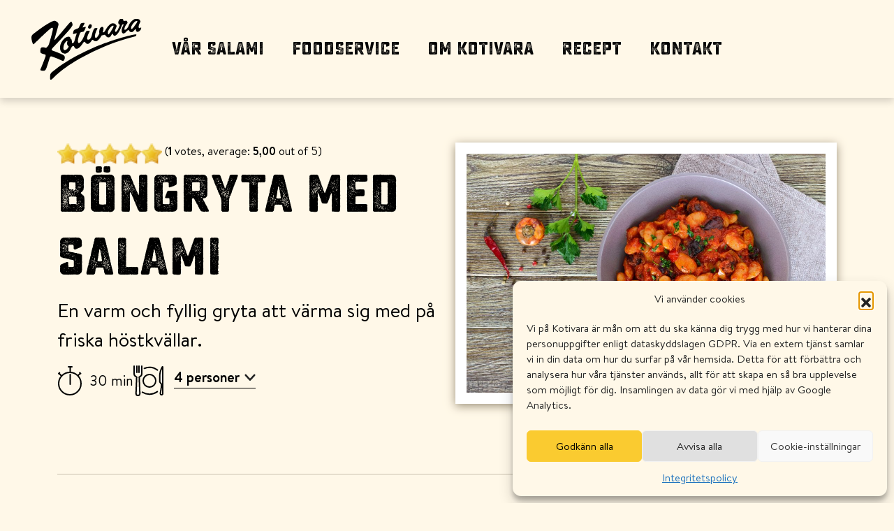

--- FILE ---
content_type: text/html; charset=UTF-8
request_url: https://kotivara.se/recept/salamigryta-med-bonor/
body_size: 15411
content:

<!doctype html>
<html id="theBody" lang="sv-SE">
	<head>
  <meta charset="utf-8">
  <meta http-equiv="x-ua-compatible" content="ie=edge">
  <meta name="viewport" content="width=device-width, initial-scale=1">

  <!-- Statistics script Complianz GDPR/CCPA -->
						<script data-category="functional">
							(function(w,d,s,l,i){w[l]=w[l]||[];w[l].push({'gtm.start':
		new Date().getTime(),event:'gtm.js'});var f=d.getElementsByTagName(s)[0],
	j=d.createElement(s),dl=l!='dataLayer'?'&l='+l:'';j.async=true;j.src=
	'https://www.googletagmanager.com/gtm.js?id='+i+dl;f.parentNode.insertBefore(j,f);
})(window,document,'script','dataLayer','GTM-5HBLDQ82');

const revokeListeners = [];
window.addRevokeListener = (callback) => {
	revokeListeners.push(callback);
};
document.addEventListener("cmplz_revoke", function (e) {
	cmplz_set_cookie('cmplz_consent_mode', 'revoked', false );
	revokeListeners.forEach((callback) => {
		callback();
	});
});

const consentListeners = [];
/**
 * Called from GTM template to set callback to be executed when user consent is provided.
 * @param callback
 */
window.addConsentUpdateListener = (callback) => {
	consentListeners.push(callback);
};
document.addEventListener("cmplz_fire_categories", function (e) {
	var consentedCategories = e.detail.categories;
	const consent = {
		'security_storage': "granted",
		'functionality_storage': "granted",
		'personalization_storage':  cmplz_in_array( 'preferences', consentedCategories ) ? 'granted' : 'denied',
		'analytics_storage':  cmplz_in_array( 'statistics', consentedCategories ) ? 'granted' : 'denied',
		'ad_storage': cmplz_in_array( 'marketing', consentedCategories ) ? 'granted' : 'denied',
		'ad_user_data': cmplz_in_array( 'marketing', consentedCategories ) ? 'granted' : 'denied',
		'ad_personalization': cmplz_in_array( 'marketing', consentedCategories ) ? 'granted' : 'denied',
	};

	//don't use automatic prefixing, as the TM template needs to be sure it's cmplz_.
	let consented = [];
	for (const [key, value] of Object.entries(consent)) {
		if (value === 'granted') {
			consented.push(key);
		}
	}
	cmplz_set_cookie('cmplz_consent_mode', consented.join(','), false );
	consentListeners.forEach((callback) => {
		callback(consent);
	});
});
						</script><meta name='robots' content='index, follow, max-image-preview:large, max-snippet:-1, max-video-preview:-1' />

	<!-- This site is optimized with the Yoast SEO plugin v26.6 - https://yoast.com/wordpress/plugins/seo/ -->
	<title>Böngryta med salami - Recept - Kotivara</title>
	<meta name="description" content="En varm och fyllig gryta att värma sig med på friska höstkvällar." />
	<link rel="canonical" href="https://kotivara.se/recept/salamigryta-med-bonor/" />
	<meta property="og:locale" content="sv_SE" />
	<meta property="og:type" content="article" />
	<meta property="og:title" content="Böngryta med salami - Recept - Kotivara" />
	<meta property="og:description" content="En varm och fyllig gryta att värma sig med på friska höstkvällar." />
	<meta property="og:url" content="https://kotivara.se/recept/salamigryta-med-bonor/" />
	<meta property="og:site_name" content="Kotivara" />
	<meta property="article:modified_time" content="2023-04-14T09:20:27+00:00" />
	<meta property="og:image" content="https://kotivara.se/wp-content/uploads/2023/02/bongryta-1024x681.jpg" />
	<meta property="og:image:width" content="1024" />
	<meta property="og:image:height" content="681" />
	<meta property="og:image:type" content="image/jpeg" />
	<meta name="twitter:card" content="summary_large_image" />
	<script type="application/ld+json" class="yoast-schema-graph">{"@context":"https://schema.org","@graph":[{"@type":"WebPage","@id":"https://kotivara.se/recept/salamigryta-med-bonor/","url":"https://kotivara.se/recept/salamigryta-med-bonor/","name":"Böngryta med salami - Recept - Kotivara","isPartOf":{"@id":"https://kotivara.se/#website"},"primaryImageOfPage":{"@id":"https://kotivara.se/recept/salamigryta-med-bonor/#primaryimage"},"image":{"@id":"https://kotivara.se/recept/salamigryta-med-bonor/#primaryimage"},"thumbnailUrl":"https://kotivara.se/wp-content/uploads/2023/02/bongryta.jpg","datePublished":"2023-02-23T12:42:01+00:00","dateModified":"2023-04-14T09:20:27+00:00","description":"En varm och fyllig gryta att värma sig med på friska höstkvällar.","breadcrumb":{"@id":"https://kotivara.se/recept/salamigryta-med-bonor/#breadcrumb"},"inLanguage":"sv-SE","potentialAction":[{"@type":"ReadAction","target":["https://kotivara.se/recept/salamigryta-med-bonor/"]}]},{"@type":"ImageObject","inLanguage":"sv-SE","@id":"https://kotivara.se/recept/salamigryta-med-bonor/#primaryimage","url":"https://kotivara.se/wp-content/uploads/2023/02/bongryta.jpg","contentUrl":"https://kotivara.se/wp-content/uploads/2023/02/bongryta.jpg","width":5910,"height":3930,"caption":"Böngryta med färska örter och tomatsås med Kotivara salami"},{"@type":"BreadcrumbList","@id":"https://kotivara.se/recept/salamigryta-med-bonor/#breadcrumb","itemListElement":[{"@type":"ListItem","position":1,"name":"Hem","item":"https://kotivara.se/"},{"@type":"ListItem","position":2,"name":"Böngryta med salami"}]},{"@type":"WebSite","@id":"https://kotivara.se/#website","url":"https://kotivara.se/","name":"Kotivara","description":"","potentialAction":[{"@type":"SearchAction","target":{"@type":"EntryPoint","urlTemplate":"https://kotivara.se/?s={search_term_string}"},"query-input":{"@type":"PropertyValueSpecification","valueRequired":true,"valueName":"search_term_string"}}],"inLanguage":"sv-SE"}]}</script>
	<!-- / Yoast SEO plugin. -->


<link rel="alternate" title="oEmbed (JSON)" type="application/json+oembed" href="https://kotivara.se/wp-json/oembed/1.0/embed?url=https%3A%2F%2Fkotivara.se%2Frecept%2Fsalamigryta-med-bonor%2F" />
<link rel="alternate" title="oEmbed (XML)" type="text/xml+oembed" href="https://kotivara.se/wp-json/oembed/1.0/embed?url=https%3A%2F%2Fkotivara.se%2Frecept%2Fsalamigryta-med-bonor%2F&#038;format=xml" />
<style id='wp-img-auto-sizes-contain-inline-css' type='text/css'>
img:is([sizes=auto i],[sizes^="auto," i]){contain-intrinsic-size:3000px 1500px}
/*# sourceURL=wp-img-auto-sizes-contain-inline-css */
</style>
<link rel='stylesheet' id='dashicons-css' href='https://kotivara.se/wp-includes/css/dashicons.min.css?ver=6.9' type='text/css' media='all' />
<link rel='stylesheet' id='post-views-counter-frontend-css' href='https://kotivara.se/wp-content/plugins/post-views-counter/css/frontend.min.css?ver=1.6.0' type='text/css' media='all' />
<style id='wp-emoji-styles-inline-css' type='text/css'>

	img.wp-smiley, img.emoji {
		display: inline !important;
		border: none !important;
		box-shadow: none !important;
		height: 1em !important;
		width: 1em !important;
		margin: 0 0.07em !important;
		vertical-align: -0.1em !important;
		background: none !important;
		padding: 0 !important;
	}
/*# sourceURL=wp-emoji-styles-inline-css */
</style>
<style id='wp-block-library-inline-css' type='text/css'>
:root{--wp-block-synced-color:#7a00df;--wp-block-synced-color--rgb:122,0,223;--wp-bound-block-color:var(--wp-block-synced-color);--wp-editor-canvas-background:#ddd;--wp-admin-theme-color:#007cba;--wp-admin-theme-color--rgb:0,124,186;--wp-admin-theme-color-darker-10:#006ba1;--wp-admin-theme-color-darker-10--rgb:0,107,160.5;--wp-admin-theme-color-darker-20:#005a87;--wp-admin-theme-color-darker-20--rgb:0,90,135;--wp-admin-border-width-focus:2px}@media (min-resolution:192dpi){:root{--wp-admin-border-width-focus:1.5px}}.wp-element-button{cursor:pointer}:root .has-very-light-gray-background-color{background-color:#eee}:root .has-very-dark-gray-background-color{background-color:#313131}:root .has-very-light-gray-color{color:#eee}:root .has-very-dark-gray-color{color:#313131}:root .has-vivid-green-cyan-to-vivid-cyan-blue-gradient-background{background:linear-gradient(135deg,#00d084,#0693e3)}:root .has-purple-crush-gradient-background{background:linear-gradient(135deg,#34e2e4,#4721fb 50%,#ab1dfe)}:root .has-hazy-dawn-gradient-background{background:linear-gradient(135deg,#faaca8,#dad0ec)}:root .has-subdued-olive-gradient-background{background:linear-gradient(135deg,#fafae1,#67a671)}:root .has-atomic-cream-gradient-background{background:linear-gradient(135deg,#fdd79a,#004a59)}:root .has-nightshade-gradient-background{background:linear-gradient(135deg,#330968,#31cdcf)}:root .has-midnight-gradient-background{background:linear-gradient(135deg,#020381,#2874fc)}:root{--wp--preset--font-size--normal:16px;--wp--preset--font-size--huge:42px}.has-regular-font-size{font-size:1em}.has-larger-font-size{font-size:2.625em}.has-normal-font-size{font-size:var(--wp--preset--font-size--normal)}.has-huge-font-size{font-size:var(--wp--preset--font-size--huge)}.has-text-align-center{text-align:center}.has-text-align-left{text-align:left}.has-text-align-right{text-align:right}.has-fit-text{white-space:nowrap!important}#end-resizable-editor-section{display:none}.aligncenter{clear:both}.items-justified-left{justify-content:flex-start}.items-justified-center{justify-content:center}.items-justified-right{justify-content:flex-end}.items-justified-space-between{justify-content:space-between}.screen-reader-text{border:0;clip-path:inset(50%);height:1px;margin:-1px;overflow:hidden;padding:0;position:absolute;width:1px;word-wrap:normal!important}.screen-reader-text:focus{background-color:#ddd;clip-path:none;color:#444;display:block;font-size:1em;height:auto;left:5px;line-height:normal;padding:15px 23px 14px;text-decoration:none;top:5px;width:auto;z-index:100000}html :where(.has-border-color){border-style:solid}html :where([style*=border-top-color]){border-top-style:solid}html :where([style*=border-right-color]){border-right-style:solid}html :where([style*=border-bottom-color]){border-bottom-style:solid}html :where([style*=border-left-color]){border-left-style:solid}html :where([style*=border-width]){border-style:solid}html :where([style*=border-top-width]){border-top-style:solid}html :where([style*=border-right-width]){border-right-style:solid}html :where([style*=border-bottom-width]){border-bottom-style:solid}html :where([style*=border-left-width]){border-left-style:solid}html :where(img[class*=wp-image-]){height:auto;max-width:100%}:where(figure){margin:0 0 1em}html :where(.is-position-sticky){--wp-admin--admin-bar--position-offset:var(--wp-admin--admin-bar--height,0px)}@media screen and (max-width:600px){html :where(.is-position-sticky){--wp-admin--admin-bar--position-offset:0px}}

/*# sourceURL=wp-block-library-inline-css */
</style><style id='global-styles-inline-css' type='text/css'>
:root{--wp--preset--aspect-ratio--square: 1;--wp--preset--aspect-ratio--4-3: 4/3;--wp--preset--aspect-ratio--3-4: 3/4;--wp--preset--aspect-ratio--3-2: 3/2;--wp--preset--aspect-ratio--2-3: 2/3;--wp--preset--aspect-ratio--16-9: 16/9;--wp--preset--aspect-ratio--9-16: 9/16;--wp--preset--color--black: #000000;--wp--preset--color--cyan-bluish-gray: #abb8c3;--wp--preset--color--white: #ffffff;--wp--preset--color--pale-pink: #f78da7;--wp--preset--color--vivid-red: #cf2e2e;--wp--preset--color--luminous-vivid-orange: #ff6900;--wp--preset--color--luminous-vivid-amber: #fcb900;--wp--preset--color--light-green-cyan: #7bdcb5;--wp--preset--color--vivid-green-cyan: #00d084;--wp--preset--color--pale-cyan-blue: #8ed1fc;--wp--preset--color--vivid-cyan-blue: #0693e3;--wp--preset--color--vivid-purple: #9b51e0;--wp--preset--gradient--vivid-cyan-blue-to-vivid-purple: linear-gradient(135deg,rgb(6,147,227) 0%,rgb(155,81,224) 100%);--wp--preset--gradient--light-green-cyan-to-vivid-green-cyan: linear-gradient(135deg,rgb(122,220,180) 0%,rgb(0,208,130) 100%);--wp--preset--gradient--luminous-vivid-amber-to-luminous-vivid-orange: linear-gradient(135deg,rgb(252,185,0) 0%,rgb(255,105,0) 100%);--wp--preset--gradient--luminous-vivid-orange-to-vivid-red: linear-gradient(135deg,rgb(255,105,0) 0%,rgb(207,46,46) 100%);--wp--preset--gradient--very-light-gray-to-cyan-bluish-gray: linear-gradient(135deg,rgb(238,238,238) 0%,rgb(169,184,195) 100%);--wp--preset--gradient--cool-to-warm-spectrum: linear-gradient(135deg,rgb(74,234,220) 0%,rgb(151,120,209) 20%,rgb(207,42,186) 40%,rgb(238,44,130) 60%,rgb(251,105,98) 80%,rgb(254,248,76) 100%);--wp--preset--gradient--blush-light-purple: linear-gradient(135deg,rgb(255,206,236) 0%,rgb(152,150,240) 100%);--wp--preset--gradient--blush-bordeaux: linear-gradient(135deg,rgb(254,205,165) 0%,rgb(254,45,45) 50%,rgb(107,0,62) 100%);--wp--preset--gradient--luminous-dusk: linear-gradient(135deg,rgb(255,203,112) 0%,rgb(199,81,192) 50%,rgb(65,88,208) 100%);--wp--preset--gradient--pale-ocean: linear-gradient(135deg,rgb(255,245,203) 0%,rgb(182,227,212) 50%,rgb(51,167,181) 100%);--wp--preset--gradient--electric-grass: linear-gradient(135deg,rgb(202,248,128) 0%,rgb(113,206,126) 100%);--wp--preset--gradient--midnight: linear-gradient(135deg,rgb(2,3,129) 0%,rgb(40,116,252) 100%);--wp--preset--font-size--small: 13px;--wp--preset--font-size--medium: 20px;--wp--preset--font-size--large: 36px;--wp--preset--font-size--x-large: 42px;--wp--preset--spacing--20: 0.44rem;--wp--preset--spacing--30: 0.67rem;--wp--preset--spacing--40: 1rem;--wp--preset--spacing--50: 1.5rem;--wp--preset--spacing--60: 2.25rem;--wp--preset--spacing--70: 3.38rem;--wp--preset--spacing--80: 5.06rem;--wp--preset--shadow--natural: 6px 6px 9px rgba(0, 0, 0, 0.2);--wp--preset--shadow--deep: 12px 12px 50px rgba(0, 0, 0, 0.4);--wp--preset--shadow--sharp: 6px 6px 0px rgba(0, 0, 0, 0.2);--wp--preset--shadow--outlined: 6px 6px 0px -3px rgb(255, 255, 255), 6px 6px rgb(0, 0, 0);--wp--preset--shadow--crisp: 6px 6px 0px rgb(0, 0, 0);}:where(.is-layout-flex){gap: 0.5em;}:where(.is-layout-grid){gap: 0.5em;}body .is-layout-flex{display: flex;}.is-layout-flex{flex-wrap: wrap;align-items: center;}.is-layout-flex > :is(*, div){margin: 0;}body .is-layout-grid{display: grid;}.is-layout-grid > :is(*, div){margin: 0;}:where(.wp-block-columns.is-layout-flex){gap: 2em;}:where(.wp-block-columns.is-layout-grid){gap: 2em;}:where(.wp-block-post-template.is-layout-flex){gap: 1.25em;}:where(.wp-block-post-template.is-layout-grid){gap: 1.25em;}.has-black-color{color: var(--wp--preset--color--black) !important;}.has-cyan-bluish-gray-color{color: var(--wp--preset--color--cyan-bluish-gray) !important;}.has-white-color{color: var(--wp--preset--color--white) !important;}.has-pale-pink-color{color: var(--wp--preset--color--pale-pink) !important;}.has-vivid-red-color{color: var(--wp--preset--color--vivid-red) !important;}.has-luminous-vivid-orange-color{color: var(--wp--preset--color--luminous-vivid-orange) !important;}.has-luminous-vivid-amber-color{color: var(--wp--preset--color--luminous-vivid-amber) !important;}.has-light-green-cyan-color{color: var(--wp--preset--color--light-green-cyan) !important;}.has-vivid-green-cyan-color{color: var(--wp--preset--color--vivid-green-cyan) !important;}.has-pale-cyan-blue-color{color: var(--wp--preset--color--pale-cyan-blue) !important;}.has-vivid-cyan-blue-color{color: var(--wp--preset--color--vivid-cyan-blue) !important;}.has-vivid-purple-color{color: var(--wp--preset--color--vivid-purple) !important;}.has-black-background-color{background-color: var(--wp--preset--color--black) !important;}.has-cyan-bluish-gray-background-color{background-color: var(--wp--preset--color--cyan-bluish-gray) !important;}.has-white-background-color{background-color: var(--wp--preset--color--white) !important;}.has-pale-pink-background-color{background-color: var(--wp--preset--color--pale-pink) !important;}.has-vivid-red-background-color{background-color: var(--wp--preset--color--vivid-red) !important;}.has-luminous-vivid-orange-background-color{background-color: var(--wp--preset--color--luminous-vivid-orange) !important;}.has-luminous-vivid-amber-background-color{background-color: var(--wp--preset--color--luminous-vivid-amber) !important;}.has-light-green-cyan-background-color{background-color: var(--wp--preset--color--light-green-cyan) !important;}.has-vivid-green-cyan-background-color{background-color: var(--wp--preset--color--vivid-green-cyan) !important;}.has-pale-cyan-blue-background-color{background-color: var(--wp--preset--color--pale-cyan-blue) !important;}.has-vivid-cyan-blue-background-color{background-color: var(--wp--preset--color--vivid-cyan-blue) !important;}.has-vivid-purple-background-color{background-color: var(--wp--preset--color--vivid-purple) !important;}.has-black-border-color{border-color: var(--wp--preset--color--black) !important;}.has-cyan-bluish-gray-border-color{border-color: var(--wp--preset--color--cyan-bluish-gray) !important;}.has-white-border-color{border-color: var(--wp--preset--color--white) !important;}.has-pale-pink-border-color{border-color: var(--wp--preset--color--pale-pink) !important;}.has-vivid-red-border-color{border-color: var(--wp--preset--color--vivid-red) !important;}.has-luminous-vivid-orange-border-color{border-color: var(--wp--preset--color--luminous-vivid-orange) !important;}.has-luminous-vivid-amber-border-color{border-color: var(--wp--preset--color--luminous-vivid-amber) !important;}.has-light-green-cyan-border-color{border-color: var(--wp--preset--color--light-green-cyan) !important;}.has-vivid-green-cyan-border-color{border-color: var(--wp--preset--color--vivid-green-cyan) !important;}.has-pale-cyan-blue-border-color{border-color: var(--wp--preset--color--pale-cyan-blue) !important;}.has-vivid-cyan-blue-border-color{border-color: var(--wp--preset--color--vivid-cyan-blue) !important;}.has-vivid-purple-border-color{border-color: var(--wp--preset--color--vivid-purple) !important;}.has-vivid-cyan-blue-to-vivid-purple-gradient-background{background: var(--wp--preset--gradient--vivid-cyan-blue-to-vivid-purple) !important;}.has-light-green-cyan-to-vivid-green-cyan-gradient-background{background: var(--wp--preset--gradient--light-green-cyan-to-vivid-green-cyan) !important;}.has-luminous-vivid-amber-to-luminous-vivid-orange-gradient-background{background: var(--wp--preset--gradient--luminous-vivid-amber-to-luminous-vivid-orange) !important;}.has-luminous-vivid-orange-to-vivid-red-gradient-background{background: var(--wp--preset--gradient--luminous-vivid-orange-to-vivid-red) !important;}.has-very-light-gray-to-cyan-bluish-gray-gradient-background{background: var(--wp--preset--gradient--very-light-gray-to-cyan-bluish-gray) !important;}.has-cool-to-warm-spectrum-gradient-background{background: var(--wp--preset--gradient--cool-to-warm-spectrum) !important;}.has-blush-light-purple-gradient-background{background: var(--wp--preset--gradient--blush-light-purple) !important;}.has-blush-bordeaux-gradient-background{background: var(--wp--preset--gradient--blush-bordeaux) !important;}.has-luminous-dusk-gradient-background{background: var(--wp--preset--gradient--luminous-dusk) !important;}.has-pale-ocean-gradient-background{background: var(--wp--preset--gradient--pale-ocean) !important;}.has-electric-grass-gradient-background{background: var(--wp--preset--gradient--electric-grass) !important;}.has-midnight-gradient-background{background: var(--wp--preset--gradient--midnight) !important;}.has-small-font-size{font-size: var(--wp--preset--font-size--small) !important;}.has-medium-font-size{font-size: var(--wp--preset--font-size--medium) !important;}.has-large-font-size{font-size: var(--wp--preset--font-size--large) !important;}.has-x-large-font-size{font-size: var(--wp--preset--font-size--x-large) !important;}
/*# sourceURL=global-styles-inline-css */
</style>

<style id='classic-theme-styles-inline-css' type='text/css'>
/*! This file is auto-generated */
.wp-block-button__link{color:#fff;background-color:#32373c;border-radius:9999px;box-shadow:none;text-decoration:none;padding:calc(.667em + 2px) calc(1.333em + 2px);font-size:1.125em}.wp-block-file__button{background:#32373c;color:#fff;text-decoration:none}
/*# sourceURL=/wp-includes/css/classic-themes.min.css */
</style>
<link rel='stylesheet' id='seoaic_front_main_css-css' href='https://kotivara.se/wp-content/plugins/seoai-client/assets/css/front.min.css?ver=2.21.22' type='text/css' media='all' />
<style id='seoaic_front_main_css-inline-css' type='text/css'>

            .seoaic-multistep-form {
                border-radius: 0px !important;
                border: 0px solid #000 !important;
            }

            .seoaic-multistep-form .seoaic-ms-chat-header {
                background: #000;
                color: #fff;
            }

            .seoaic-multistep-form .seoaic-ms-steps-wrapper {
                background-color: #fff !important;
            }

            div.seoaic-multistep-form .seoaic-ms-step-question {
                background: #fff;
                color: #100717;
                font-size: 13px;
                border-radius: 0px;
                border: 0px solid #000 !important;
            }

            .seoaic-multistep-form .seoaic-ms-text-message-wrapper {
                background: #fff;
                color: #100717;
                font-size: 13px ;
                border-radius: 0px;
                border: 0px solid #000;
            }
            .seoaic-multistep-form .seoaic-ms-multi-items-wrapper label {
                background: #fff;
                color: #100717;
                font-size: 13px;
                border-radius: 0px;
                border: 0px solid #000;
            }

            .seoaic-multistep-form .seoaic-ms-textarea-content textarea {
                border-radius: 0px;
                outline: 1px solid #fff;
            }

            .seoaic-multistep-form .seoaic-ms-contact-fields-wrapper {
                background: #fff;
                border-radius: 0px;
                border: 0px solid #000;
            }

            .seoaic-multistep-form .seoaic-ms-contact-field {
                border-radius: 0px;
                outline: 1px solid #fff;
                font-size: 13px;
            }

            .seoaic-multistep-form .seoaic-ms-contact-field-content label {
                color: #100717;
                font-size: 13px;
            }

            .seoaic-multistep-form .seoaic-ms-buttons-wrapper button {
                background: #fff !important;
                color: #100717 !important;
                font-size: 13px !important;
                border-radius: 0px !important;
                border: 0px solid #000 !important;
            }

            .seoaic-multistep-form .seoaic-ms-answer-item {
                background: #fff;
                color: #100717;
                font-size: 13px;
                border-radius: 0px;
                border: 0px solid #000;
            }

            .seoaic-multistep-form .seoaic-ms-bot-icon.show {
                background-color: #000;
                background-size: 100% 100%;
                background-position: center center;
                background-repeat: no-repeat;
                border-radius: 0px;
                border: 0px solid #000;
                width: 46px;
                height: 46px;
                left: 0;
                box-sizing: content-box;
            }

            .seoaic-multistep-form .seoaic-multistep-progress {
                height: 5px;
                background-color: #000;
            }

            .seoaic-ms-open,
            .seoaic-ms-closed-msg {
                background-color: #000;
                color: #fff;
            }

            .seoaic-ms-closed-msg-close-icon {
                color: #fff;
            }

            .seoaic-ms-clised-msg-connector {
                background-color: #000;
            }
        


            .seoaic-ia-buttons-content button {
                background: #fff;
                color: #100717;
                font-size: 13px;
                border-radius: 0px;
                border: 0px solid #000;
            }

            .seoaic-ia-multi-items-wrapper label {
                background: #fff;
                color: #100717;
                font-size: 13px;
                border-radius: 0px;
                border: 0px solid #000;
            }

            .seoaic-ia-textarea-content textarea {
                border-radius: 0px;
                outline: 1px solid #fff;
            }

        
/*# sourceURL=seoaic_front_main_css-inline-css */
</style>
<link rel='stylesheet' id='wp-postratings-css' href='https://kotivara.se/wp-content/plugins/wp-postratings/css/postratings-css.css?ver=1.91.2' type='text/css' media='all' />
<link rel='stylesheet' id='cmplz-general-css' href='https://kotivara.se/wp-content/plugins/complianz-gdpr-premium/assets/css/cookieblocker.min.css?ver=1763541545' type='text/css' media='all' />
<link rel='stylesheet' id='ivory-search-styles-css' href='https://kotivara.se/wp-content/plugins/add-search-to-menu/public/css/ivory-search.min.css?ver=5.5.13' type='text/css' media='all' />
<link rel='stylesheet' id='sage/css-css' href='https://kotivara.se/wp-content/themes/kotivara_theme_2023/dist/css/style.min.css?v=1.0.2' type='text/css' media='all' />
<script type="text/javascript" src="https://kotivara.se/wp-includes/js/jquery/jquery.min.js?ver=3.7.1" id="jquery-core-js"></script>
<script type="text/javascript" src="https://kotivara.se/wp-includes/js/jquery/jquery-migrate.min.js?ver=3.4.1" id="jquery-migrate-js"></script>
<script type="text/javascript" id="tt4b_ajax_script-js-extra">
/* <![CDATA[ */
var tt4b_script_vars = {"pixel_code":"CTC4NIRC77UAJPU2MUVG","currency":"","country":"DE","advanced_matching":"1"};
//# sourceURL=tt4b_ajax_script-js-extra
/* ]]> */
</script>
<script type="text/javascript" src="https://kotivara.se/wp-content/plugins/tiktok-for-business/admin/js/ajaxSnippet.js?ver=v1" id="tt4b_ajax_script-js"></script>
<link rel="https://api.w.org/" href="https://kotivara.se/wp-json/" /><link rel="alternate" title="JSON" type="application/json" href="https://kotivara.se/wp-json/wp/v2/recipe/225" /><link rel="EditURI" type="application/rsd+xml" title="RSD" href="https://kotivara.se/xmlrpc.php?rsd" />
<meta name="generator" content="WordPress 6.9" />
<link rel='shortlink' href='https://kotivara.se/?p=225' />
<meta name="google-site-verification" content="3U9uukonFFhSq1NmmquI8NPmbjo5IYNXzdsDKnzSVqg" />
			<style>.cmplz-hidden {
					display: none !important;
				}</style><link rel="icon" href="https://kotivara.se/wp-content/uploads/2023/04/cropped-Kot_favicon-32x32.png" sizes="32x32" />
<link rel="icon" href="https://kotivara.se/wp-content/uploads/2023/04/cropped-Kot_favicon-192x192.png" sizes="192x192" />
<link rel="apple-touch-icon" href="https://kotivara.se/wp-content/uploads/2023/04/cropped-Kot_favicon-180x180.png" />
<meta name="msapplication-TileImage" content="https://kotivara.se/wp-content/uploads/2023/04/cropped-Kot_favicon-270x270.png" />
</head>
	<body data-cmplz=1 class="wp-singular recipe-template-default single single-recipe postid-225 wp-theme-kotivara_theme_2023 kotivara_theme_2023 salamigryta-med-bonor sidebar-primary">
	    <!--[if IE]>
	      <div class="alert alert-warning">
	        You are using an <strong>outdated</strong> browser. Please <a href="http://browsehappy.com/">upgrade your browser</a> to improve your experience.	      </div>
	    <![endif]-->
	    	    <header id="top-menu" class="banner d-flex align-items-center">
  <div class="container-fluid d-flex justify-content-center">
    <div class="logo-container">     
      <a class="brand" href="https://kotivara.se/">
        <img class="menuLogo start on" src="https://kotivara.se/wp-content/themes/kotivara_theme_2023/assets/images/kotivara-logo.svg" alt="Kotivara logo" />
      </a>
    </div>
    <nav class="nav-primary d-flex align-items-center">
      <div class="menu-primary-navigation-container"><ul id="menu-primary-navigation" class="nav"><li id="menu-item-75" class="menu-item menu-item-type-post_type menu-item-object-page menu-item-75"><a href="https://kotivara.se/vara-salami/">Vår salami</a></li>
<li id="menu-item-599" class="menu-item menu-item-type-post_type menu-item-object-page menu-item-599"><a href="https://kotivara.se/foodservice/">Foodservice</a></li>
<li id="menu-item-74" class="menu-item menu-item-type-post_type menu-item-object-page menu-item-74"><a href="https://kotivara.se/om-kotivara/">Om kotivara</a></li>
<li id="menu-item-73" class="menu-item menu-item-type-post_type menu-item-object-page menu-item-73"><a href="https://kotivara.se/recept/">Recept</a></li>
<li id="menu-item-72" class="menu-item menu-item-type-post_type menu-item-object-page menu-item-72"><a href="https://kotivara.se/kontakt/">Kontakt</a></li>
</ul></div>      <div class="favorite-link" style="display: none;">
        <a href="https://kotivara.se/mina-favoriter/" class="nav-link">
          <img class="menuLogo" src="https://kotivara.se/wp-content/themes/kotivara_theme_2023/assets/images/favorite.svg" alt="Heart icon" />
          <span class="favorite-count">0</span>
        </a>
      </div>
    </nav>
  </div>
</header>
<header id="top-menu-mobile" class="banner-mobile d-flex align-items-center">
  <div class="container-fluid d-flex align-items-center justify-content-between">
    <a class="brand" href="https://kotivara.se/">
      <img class="menuLogo start on" src="https://kotivara.se/wp-content/themes/kotivara_theme_2023/assets/images/kotivara-logo.svg" alt="Kotivara logo" />
    </a>
    <nav class="nav-primary d-flex">
      <div class="menu-primary-navigation-container"><ul id="menu-primary-navigation-1" class="mobile-menu"><li class="menu-item menu-item-type-post_type menu-item-object-page menu-item-75"><a href="https://kotivara.se/vara-salami/">Vår salami</a></li>
<li class="menu-item menu-item-type-post_type menu-item-object-page menu-item-599"><a href="https://kotivara.se/foodservice/">Foodservice</a></li>
<li class="menu-item menu-item-type-post_type menu-item-object-page menu-item-74"><a href="https://kotivara.se/om-kotivara/">Om kotivara</a></li>
<li class="menu-item menu-item-type-post_type menu-item-object-page menu-item-73"><a href="https://kotivara.se/recept/">Recept</a></li>
<li class="menu-item menu-item-type-post_type menu-item-object-page menu-item-72"><a href="https://kotivara.se/kontakt/">Kontakt</a></li>
</ul></div>      <div class="favorite-link me-4" style="display: none;">
        <a href="https://kotivara.se/mina-favoriter/" class="nav-link">
          <img class="menuLogo" src="https://kotivara.se/wp-content/themes/kotivara_theme_2023/assets/images/favorite.svg" alt="Heart icon" />
          <span class="favorite-count">0</span>
        </a>
      </div>
      <div class="burger">
        <div class="line1"></div>
        <div class="line2"></div>
        <div class="line3"></div>
      </div>
    </nav>
  </div>
</header>
<div class='no-top-image'></div>	    
	    <main>
			
<section class="single-recipe bgColor-2 py-6" >
        <div class="container">
            <div class="row">

                <div class="col-lg-6 single_recipe_text_container">
                    <div class="ratings">

                        <span id="post-ratings-225" class="post-ratings" itemscope itemtype="https://schema.org/Article" data-nonce="885cbe02bd"><img id="rating_225_1" src="https://kotivara.se/wp-content/plugins/wp-postratings/images/stars_png/rating_on.png" alt="" title="" onmouseover="current_rating(225, 1, '');" onmouseout="ratings_off(5, 0, 0);" onclick="rate_post();" onkeypress="rate_post();" style="cursor: pointer; border: 0px;" /><img id="rating_225_2" src="https://kotivara.se/wp-content/plugins/wp-postratings/images/stars_png/rating_on.png" alt="" title="" onmouseover="current_rating(225, 2, '');" onmouseout="ratings_off(5, 0, 0);" onclick="rate_post();" onkeypress="rate_post();" style="cursor: pointer; border: 0px;" /><img id="rating_225_3" src="https://kotivara.se/wp-content/plugins/wp-postratings/images/stars_png/rating_on.png" alt="" title="" onmouseover="current_rating(225, 3, '');" onmouseout="ratings_off(5, 0, 0);" onclick="rate_post();" onkeypress="rate_post();" style="cursor: pointer; border: 0px;" /><img id="rating_225_4" src="https://kotivara.se/wp-content/plugins/wp-postratings/images/stars_png/rating_on.png" alt="" title="" onmouseover="current_rating(225, 4, '');" onmouseout="ratings_off(5, 0, 0);" onclick="rate_post();" onkeypress="rate_post();" style="cursor: pointer; border: 0px;" /><img id="rating_225_5" src="https://kotivara.se/wp-content/plugins/wp-postratings/images/stars_png/rating_on.png" alt="" title="" onmouseover="current_rating(225, 5, '');" onmouseout="ratings_off(5, 0, 0);" onclick="rate_post();" onkeypress="rate_post();" style="cursor: pointer; border: 0px;" /> (<strong>1</strong> votes, average: <strong>5,00</strong> out of 5)<br /><span class="post-ratings-text" id="ratings_225_text"></span><meta itemprop="name" content="Böngryta med salami" /><meta itemprop="headline" content="Böngryta med salami" /><meta itemprop="description" content="En varm och fyllig gryta att v&auml;rma sig med p&aring; friska h&ouml;stkv&auml;llar." /><meta itemprop="datePublished" content="2023-02-23T13:42:01+01:00" /><meta itemprop="dateModified" content="2023-04-14T11:20:27+02:00" /><meta itemprop="url" content="https://kotivara.se/recept/salamigryta-med-bonor/" /><meta itemprop="author" content="Niklas" /><meta itemprop="mainEntityOfPage" content="https://kotivara.se/recept/salamigryta-med-bonor/" /><div style="display: none;" itemprop="image" itemscope itemtype="https://schema.org/ImageObject"><meta itemprop="url" content="https://kotivara.se/wp-content/uploads/2023/02/bongryta-150x150.jpg" /><meta itemprop="width" content="150" /><meta itemprop="height" content="150" /></div><div style="display: none;" itemprop="publisher" itemscope itemtype="https://schema.org/Organization"><meta itemprop="name" content="Kotivara" /><meta itemprop="url" content="https://kotivara.se" /><div itemprop="logo" itemscope itemtype="https://schema.org/ImageObject"><meta itemprop="url" content="" /></div></div><div style="display: none;" itemprop="aggregateRating" itemscope itemtype="https://schema.org/AggregateRating"><meta itemprop="bestRating" content="5" /><meta itemprop="worstRating" content="1" /><meta itemprop="ratingValue" content="5" /><meta itemprop="ratingCount" content="1" /></div></span><span id="post-ratings-225-loading" class="post-ratings-loading"><img src="https://kotivara.se/wp-content/plugins/wp-postratings/images/loading.gif" width="16" height="16" class="post-ratings-image" />Loading...</span>                    </div>
                    <h1 class="h2" >Böngryta med salami</h1>
                    <p>En varm och fyllig gryta att värma sig med på friska höstkvällar.</p>
                    <div class="recipe_info_container d-flex">
                                                    <div class="recipe_info_container--time d-flex align-items-center">
                                <img class="" src="https://kotivara.se/wp-content/themes/kotivara_theme_2023/assets/images/tid.svg" alt="klocka" />
                                <p class="recipe_info_container--p mb-0">30 min</p>
                            </div>
                            
                                             <div class="recipe_info_container--portions">
                            <img class="" src="https://kotivara.se/wp-content/themes/kotivara_theme_2023/assets/images/portion.svg" alt="portion" />
                            <select id="portions">
                                 <option value='1'>1 personer</option> <option value='2'>2 personer</option> <option value='3'>3 personer</option> <option value='4' selected>4 personer</option> <option value='5'>5 personer</option> <option value='6'>6 personer</option> <option value='7'>7 personer</option> <option value='8'>8 personer</option> <option value='9'>9 personer</option> <option value='10'>10 personer</option> <option value='11'>11 personer</option> <option value='12'>12 personer</option>                            </select>
                        </div>
                    </div>
                </div>

                    <div class="col-lg-6 single_recipe_image_container mb-4 mb-lg-0 order-first order-lg-last">
                                        
                                                        <img src="https://kotivara.se/wp-content/uploads/2023/02/bongryta-1024x681.jpg" alt="Böngryta med färska örter och tomatsås med Kotivara salami">
                             
                                            </div> 
                </div>
                        <hr>
                <div class="row single_recipe_steps">

                    <div class="col-lg-6 mb-4 mb-lg-0">
                         
                            <h2 class="h2_single_recipe">Ingredienser</h2>
                                                        
                                <div class="mb-0 " id="recipe">
                                         <span class="qty" data-quantity="3">3</span>
                                         <span class="mesurment">förpackningar</span>
                                         <span>Kotivara salami</span>
                                    </div>
                                                           
                                <div class="mb-0 " id="recipe">
                                         <span class="qty" data-quantity="1">1</span>
                                         <span class="mesurment">msk</span>
                                         <span>Olivolja</span>
                                    </div>
                                                           
                                <div class="mb-0 " id="recipe">
                                         <span class="qty" data-quantity="5">5</span>
                                         <span class="mesurment">dl</span>
                                         <span>Tomatsås, med chili</span>
                                    </div>
                                                           
                                <div class="mb-0 " id="recipe">
                                         <span class="qty" data-quantity="1.5">1.5</span>
                                         <span class="mesurment">dl</span>
                                         <span>Kidneybönor, kokta</span>
                                    </div>
                                                           
                                <div class="mb-0 " id="recipe">
                                         <span class="qty" data-quantity="1.5">1.5</span>
                                         <span class="mesurment">dl</span>
                                         <span>vita stora vita bönor</span>
                                    </div>
                                                           
                                <div class="mb-0 " id="recipe">
                                         <span class="qty" data-quantity="2">2</span>
                                         <span class="mesurment">dl</span>
                                         <span>majskorn</span>
                                    </div>
                                                           
                                <div class="mb-0 " id="recipe">
                                         <span class="qty" data-quantity="3">3</span>
                                         <span class="mesurment">dl</span>
                                         <span>bulgur</span>
                                    </div>
                                                           
                                <div class="mb-0 " id="recipe">
                                         <span class="qty" data-quantity="0.5">0.5</span>
                                         <span class="mesurment">tärning(ar)</span>
                                         <span>köttbuljong</span>
                                    </div>
                                                           
                                <div class="mb-0 " id="recipe">
                                         <span class="qty" data-quantity=""></span>
                                         <span class="mesurment"></span>
                                         <span>salt</span>
                                    </div>
                                                           
                                <div class="mb-0 " id="recipe">
                                         <span class="qty" data-quantity=""></span>
                                         <span class="mesurment"></span>
                                         <span>Peppar</span>
                                    </div>
                           

                                                              <h4 class="h3_single_recipe mt-4">Topping</h4>
                                                                    
                                <div class="mb-0 " id="recipe">
                                         <span class="qty" data-quantity="1">1</span>
                                         <span class="mesurment">knippe</span>
                                         <span>persilja</span>
                                    </div>
                           

                                          </div>

                    <div class="col-lg-6">
                        <h2 class="h2_single_recipe">Gör så här</h2>
                        <ol>
<li>Koka bulgur enligt anvisning på förpackningen men låt även buljongen koka med.</li>
<li>Hacka salamiskivrona och fräs i olja. Häll i tomatsås, bönor och majs. Koka 20 minuter.</li>
<li>Servera med bulgur och persilja.</li>
</ol>
                    </div>

                </div>
        </div>
    </section>

    <section class="bgColor-1 py-5 py-md-6 pagebuilder_recipe">
        <div class="container">
                            <div class="row justify-content-center">
                    
                    <div class="col-12 text-center mb-5"><h2>Populärt just nu</h2></div>

                    <div class="col-12 position-relative">
                        <div class="row popular_recipe_container slides-container">
                                                            <div class="col-6 col-lg-4 mb-4 slide">
                                    <div class="recipe_card_container">
                                        <a href="https://kotivara.se/recept/quiche-med-salami-ost-broccoli/">
                                            <div class="recipe_card_container--img"><img src="https://kotivara.se/wp-content/uploads/2023/02/salamipaj-768x511.jpg" alt="Broccolipaj med ost och salami" loading="lazy"></div>
                                            <div class="recipe_card_container--body p-4 text-center">
                                                <h3 class="h5">Broccolipaj med ost och salami</h3>
                                                <p>En god och lättlagad matpaj med broccoli och salami. Det...</p>
                                                <div class="ratings"><img src="https://kotivara.se/wp-content/plugins/wp-postratings/images/stars_png/rating_on.png" alt="17 röster, medelbetyg: 4,18 av 5" title="17 röster, medelbetyg: 4,18 av 5" class="post-ratings-image" /><img src="https://kotivara.se/wp-content/plugins/wp-postratings/images/stars_png/rating_on.png" alt="17 röster, medelbetyg: 4,18 av 5" title="17 röster, medelbetyg: 4,18 av 5" class="post-ratings-image" /><img src="https://kotivara.se/wp-content/plugins/wp-postratings/images/stars_png/rating_on.png" alt="17 röster, medelbetyg: 4,18 av 5" title="17 röster, medelbetyg: 4,18 av 5" class="post-ratings-image" /><img src="https://kotivara.se/wp-content/plugins/wp-postratings/images/stars_png/rating_on.png" alt="17 röster, medelbetyg: 4,18 av 5" title="17 röster, medelbetyg: 4,18 av 5" class="post-ratings-image" /><img src="https://kotivara.se/wp-content/plugins/wp-postratings/images/stars_png/rating_off.png" alt="17 röster, medelbetyg: 4,18 av 5" title="17 röster, medelbetyg: 4,18 av 5" class="post-ratings-image" /><meta itemprop="name" content="Broccolipaj med ost och salami" /><meta itemprop="headline" content="Broccolipaj med ost och salami" /><meta itemprop="description" content="En varm och fyllig gryta att v&auml;rma sig med p&aring; friska h&ouml;stkv&auml;llar." /><meta itemprop="datePublished" content="2023-02-23T13:42:01+01:00" /><meta itemprop="dateModified" content="2023-04-14T11:20:27+02:00" /><meta itemprop="url" content="https://kotivara.se/recept/quiche-med-salami-ost-broccoli/" /><meta itemprop="author" content="Niklas" /><meta itemprop="mainEntityOfPage" content="https://kotivara.se/recept/salamigryta-med-bonor/" /><div style="display: none;" itemprop="image" itemscope itemtype="https://schema.org/ImageObject"><meta itemprop="url" content="https://kotivara.se/wp-content/uploads/2023/02/bongryta-150x150.jpg" /><meta itemprop="width" content="150" /><meta itemprop="height" content="150" /></div><div style="display: none;" itemprop="publisher" itemscope itemtype="https://schema.org/Organization"><meta itemprop="name" content="Kotivara" /><meta itemprop="url" content="https://kotivara.se" /><div itemprop="logo" itemscope itemtype="https://schema.org/ImageObject"><meta itemprop="url" content="" /></div></div><div style="display: none;" itemprop="aggregateRating" itemscope itemtype="https://schema.org/AggregateRating"><meta itemprop="bestRating" content="5" /><meta itemprop="worstRating" content="1" /><meta itemprop="ratingValue" content="4.18" /><meta itemprop="ratingCount" content="17" /></div></div>
                                            </div>
                                        </a>
                                        <button class="favorite-btn" data-recipe-id="219"></button>
                                    </div>
                                </div>
                                                            <div class="col-6 col-lg-4 mb-4 slide">
                                    <div class="recipe_card_container">
                                        <a href="https://kotivara.se/recept/kantarellpizza-med-kotivara-salami/">
                                            <div class="recipe_card_container--img"><img src="https://kotivara.se/wp-content/uploads/2023/10/HR-4864_2-768x553.jpg" alt="Kantarellpizza med salami" loading="lazy"></div>
                                            <div class="recipe_card_container--body p-4 text-center">
                                                <h3 class="h5">Kantarellpizza med salami</h3>
                                                <p>En riktigt god Pizza Bianco med stekta kantareller, krämig färskost...</p>
                                                <div class="ratings"><img src="https://kotivara.se/wp-content/plugins/wp-postratings/images/stars_png/rating_on.png" alt="3 röster, medelbetyg: 5,00 av 5" title="3 röster, medelbetyg: 5,00 av 5" class="post-ratings-image" /><img src="https://kotivara.se/wp-content/plugins/wp-postratings/images/stars_png/rating_on.png" alt="3 röster, medelbetyg: 5,00 av 5" title="3 röster, medelbetyg: 5,00 av 5" class="post-ratings-image" /><img src="https://kotivara.se/wp-content/plugins/wp-postratings/images/stars_png/rating_on.png" alt="3 röster, medelbetyg: 5,00 av 5" title="3 röster, medelbetyg: 5,00 av 5" class="post-ratings-image" /><img src="https://kotivara.se/wp-content/plugins/wp-postratings/images/stars_png/rating_on.png" alt="3 röster, medelbetyg: 5,00 av 5" title="3 röster, medelbetyg: 5,00 av 5" class="post-ratings-image" /><img src="https://kotivara.se/wp-content/plugins/wp-postratings/images/stars_png/rating_on.png" alt="3 röster, medelbetyg: 5,00 av 5" title="3 röster, medelbetyg: 5,00 av 5" class="post-ratings-image" /><meta itemprop="name" content="Kantarellpizza med salami" /><meta itemprop="headline" content="Kantarellpizza med salami" /><meta itemprop="description" content="En varm och fyllig gryta att v&auml;rma sig med p&aring; friska h&ouml;stkv&auml;llar." /><meta itemprop="datePublished" content="2023-02-23T13:42:01+01:00" /><meta itemprop="dateModified" content="2023-04-14T11:20:27+02:00" /><meta itemprop="url" content="https://kotivara.se/recept/kantarellpizza-med-kotivara-salami/" /><meta itemprop="author" content="Elin" /><meta itemprop="mainEntityOfPage" content="https://kotivara.se/recept/salamigryta-med-bonor/" /><div style="display: none;" itemprop="image" itemscope itemtype="https://schema.org/ImageObject"><meta itemprop="url" content="https://kotivara.se/wp-content/uploads/2023/02/bongryta-150x150.jpg" /><meta itemprop="width" content="150" /><meta itemprop="height" content="150" /></div><div style="display: none;" itemprop="publisher" itemscope itemtype="https://schema.org/Organization"><meta itemprop="name" content="Kotivara" /><meta itemprop="url" content="https://kotivara.se" /><div itemprop="logo" itemscope itemtype="https://schema.org/ImageObject"><meta itemprop="url" content="" /></div></div><div style="display: none;" itemprop="aggregateRating" itemscope itemtype="https://schema.org/AggregateRating"><meta itemprop="bestRating" content="5" /><meta itemprop="worstRating" content="1" /><meta itemprop="ratingValue" content="5" /><meta itemprop="ratingCount" content="3" /></div></div>
                                            </div>
                                        </a>
                                        <button class="favorite-btn" data-recipe-id="564"></button>
                                    </div>
                                </div>
                                                            <div class="col-6 col-lg-4 mb-4 slide">
                                    <div class="recipe_card_container">
                                        <a href="https://kotivara.se/recept/stromboli/">
                                            <div class="recipe_card_container--img"><img src="https://kotivara.se/wp-content/uploads/2023/02/Stromboli-768x406.jpg" alt="Stromboli" loading="lazy"></div>
                                            <div class="recipe_card_container--body p-4 text-center">
                                                <h3 class="h5">Stromboli</h3>
                                                <p>Stromboli är en riktig klassiker men inte så vanlig i...</p>
                                                <div class="ratings"><img src="https://kotivara.se/wp-content/plugins/wp-postratings/images/stars_png/rating_on.png" alt="4 röster, medelbetyg: 4,25 av 5" title="4 röster, medelbetyg: 4,25 av 5" class="post-ratings-image" /><img src="https://kotivara.se/wp-content/plugins/wp-postratings/images/stars_png/rating_on.png" alt="4 röster, medelbetyg: 4,25 av 5" title="4 röster, medelbetyg: 4,25 av 5" class="post-ratings-image" /><img src="https://kotivara.se/wp-content/plugins/wp-postratings/images/stars_png/rating_on.png" alt="4 röster, medelbetyg: 4,25 av 5" title="4 röster, medelbetyg: 4,25 av 5" class="post-ratings-image" /><img src="https://kotivara.se/wp-content/plugins/wp-postratings/images/stars_png/rating_on.png" alt="4 röster, medelbetyg: 4,25 av 5" title="4 röster, medelbetyg: 4,25 av 5" class="post-ratings-image" /><img src="https://kotivara.se/wp-content/plugins/wp-postratings/images/stars_png/rating_half.png" alt="4 röster, medelbetyg: 4,25 av 5" title="4 röster, medelbetyg: 4,25 av 5" class="post-ratings-image" /><meta itemprop="name" content="Stromboli" /><meta itemprop="headline" content="Stromboli" /><meta itemprop="description" content="En varm och fyllig gryta att v&auml;rma sig med p&aring; friska h&ouml;stkv&auml;llar." /><meta itemprop="datePublished" content="2023-02-23T13:42:01+01:00" /><meta itemprop="dateModified" content="2023-04-14T11:20:27+02:00" /><meta itemprop="url" content="https://kotivara.se/recept/stromboli/" /><meta itemprop="author" content="Niklas" /><meta itemprop="mainEntityOfPage" content="https://kotivara.se/recept/salamigryta-med-bonor/" /><div style="display: none;" itemprop="image" itemscope itemtype="https://schema.org/ImageObject"><meta itemprop="url" content="https://kotivara.se/wp-content/uploads/2023/02/bongryta-150x150.jpg" /><meta itemprop="width" content="150" /><meta itemprop="height" content="150" /></div><div style="display: none;" itemprop="publisher" itemscope itemtype="https://schema.org/Organization"><meta itemprop="name" content="Kotivara" /><meta itemprop="url" content="https://kotivara.se" /><div itemprop="logo" itemscope itemtype="https://schema.org/ImageObject"><meta itemprop="url" content="" /></div></div><div style="display: none;" itemprop="aggregateRating" itemscope itemtype="https://schema.org/AggregateRating"><meta itemprop="bestRating" content="5" /><meta itemprop="worstRating" content="1" /><meta itemprop="ratingValue" content="4.25" /><meta itemprop="ratingCount" content="4" /></div></div>
                                            </div>
                                        </a>
                                        <button class="favorite-btn" data-recipe-id="193"></button>
                                    </div>
                                </div>
                                                            <div class="col-6 col-lg-4 mb-4 slide">
                                    <div class="recipe_card_container">
                                        <a href="https://kotivara.se/recept/algschnitzel-med-kotivara-salami/">
                                            <div class="recipe_card_container--img"><img src="https://kotivara.se/wp-content/uploads/2023/02/shutterstock_314919200-768x512.jpg" alt="Weiner schnitzel på älg med Kotivara salami" loading="lazy"></div>
                                            <div class="recipe_card_container--body p-4 text-center">
                                                <h3 class="h5">Älgschnitzel med Kotivara salami</h3>
                                                <p>Vi på Kotivara önskar er god jaktlycka och tipsar om...</p>
                                                <div class="ratings"><img src="https://kotivara.se/wp-content/plugins/wp-postratings/images/stars_png/rating_on.png" alt="5 röster, medelbetyg: 3,80 av 5" title="5 röster, medelbetyg: 3,80 av 5" class="post-ratings-image" /><img src="https://kotivara.se/wp-content/plugins/wp-postratings/images/stars_png/rating_on.png" alt="5 röster, medelbetyg: 3,80 av 5" title="5 röster, medelbetyg: 3,80 av 5" class="post-ratings-image" /><img src="https://kotivara.se/wp-content/plugins/wp-postratings/images/stars_png/rating_on.png" alt="5 röster, medelbetyg: 3,80 av 5" title="5 röster, medelbetyg: 3,80 av 5" class="post-ratings-image" /><img src="https://kotivara.se/wp-content/plugins/wp-postratings/images/stars_png/rating_half.png" alt="5 röster, medelbetyg: 3,80 av 5" title="5 röster, medelbetyg: 3,80 av 5" class="post-ratings-image" /><img src="https://kotivara.se/wp-content/plugins/wp-postratings/images/stars_png/rating_off.png" alt="5 röster, medelbetyg: 3,80 av 5" title="5 röster, medelbetyg: 3,80 av 5" class="post-ratings-image" /><meta itemprop="name" content="Älgschnitzel med Kotivara salami" /><meta itemprop="headline" content="Älgschnitzel med Kotivara salami" /><meta itemprop="description" content="En varm och fyllig gryta att v&auml;rma sig med p&aring; friska h&ouml;stkv&auml;llar." /><meta itemprop="datePublished" content="2023-02-23T13:42:01+01:00" /><meta itemprop="dateModified" content="2023-04-14T11:20:27+02:00" /><meta itemprop="url" content="https://kotivara.se/recept/algschnitzel-med-kotivara-salami/" /><meta itemprop="author" content="Niklas" /><meta itemprop="mainEntityOfPage" content="https://kotivara.se/recept/salamigryta-med-bonor/" /><div style="display: none;" itemprop="image" itemscope itemtype="https://schema.org/ImageObject"><meta itemprop="url" content="https://kotivara.se/wp-content/uploads/2023/02/bongryta-150x150.jpg" /><meta itemprop="width" content="150" /><meta itemprop="height" content="150" /></div><div style="display: none;" itemprop="publisher" itemscope itemtype="https://schema.org/Organization"><meta itemprop="name" content="Kotivara" /><meta itemprop="url" content="https://kotivara.se" /><div itemprop="logo" itemscope itemtype="https://schema.org/ImageObject"><meta itemprop="url" content="" /></div></div><div style="display: none;" itemprop="aggregateRating" itemscope itemtype="https://schema.org/AggregateRating"><meta itemprop="bestRating" content="5" /><meta itemprop="worstRating" content="1" /><meta itemprop="ratingValue" content="3.8" /><meta itemprop="ratingCount" content="5" /></div></div>
                                            </div>
                                        </a>
                                        <button class="favorite-btn" data-recipe-id="241"></button>
                                    </div>
                                </div>
                                                            <div class="col-6 col-lg-4 mb-4 slide">
                                    <div class="recipe_card_container">
                                        <a href="https://kotivara.se/recept/salamiwrap/">
                                            <div class="recipe_card_container--img"><img src="https://kotivara.se/wp-content/uploads/2023/02/wrap-768x509.jpg" alt="Tunnbrödsrulle med Kotivara salami" loading="lazy"></div>
                                            <div class="recipe_card_container--body p-4 text-center">
                                                <h3 class="h5">Tunnbrödsrulle med salami</h3>
                                                <p>Det behöver inte vara svårare än så här.En riktig god...</p>
                                                <div class="ratings"><img src="https://kotivara.se/wp-content/plugins/wp-postratings/images/stars_png/rating_on.png" alt="11 röster, medelbetyg: 3,45 av 5" title="11 röster, medelbetyg: 3,45 av 5" class="post-ratings-image" /><img src="https://kotivara.se/wp-content/plugins/wp-postratings/images/stars_png/rating_on.png" alt="11 röster, medelbetyg: 3,45 av 5" title="11 röster, medelbetyg: 3,45 av 5" class="post-ratings-image" /><img src="https://kotivara.se/wp-content/plugins/wp-postratings/images/stars_png/rating_on.png" alt="11 röster, medelbetyg: 3,45 av 5" title="11 röster, medelbetyg: 3,45 av 5" class="post-ratings-image" /><img src="https://kotivara.se/wp-content/plugins/wp-postratings/images/stars_png/rating_half.png" alt="11 röster, medelbetyg: 3,45 av 5" title="11 röster, medelbetyg: 3,45 av 5" class="post-ratings-image" /><img src="https://kotivara.se/wp-content/plugins/wp-postratings/images/stars_png/rating_off.png" alt="11 röster, medelbetyg: 3,45 av 5" title="11 röster, medelbetyg: 3,45 av 5" class="post-ratings-image" /><meta itemprop="name" content="Tunnbrödsrulle med salami" /><meta itemprop="headline" content="Tunnbrödsrulle med salami" /><meta itemprop="description" content="En varm och fyllig gryta att v&auml;rma sig med p&aring; friska h&ouml;stkv&auml;llar." /><meta itemprop="datePublished" content="2023-02-23T13:42:01+01:00" /><meta itemprop="dateModified" content="2023-04-14T11:20:27+02:00" /><meta itemprop="url" content="https://kotivara.se/recept/salamiwrap/" /><meta itemprop="author" content="Niklas" /><meta itemprop="mainEntityOfPage" content="https://kotivara.se/recept/salamigryta-med-bonor/" /><div style="display: none;" itemprop="image" itemscope itemtype="https://schema.org/ImageObject"><meta itemprop="url" content="https://kotivara.se/wp-content/uploads/2023/02/bongryta-150x150.jpg" /><meta itemprop="width" content="150" /><meta itemprop="height" content="150" /></div><div style="display: none;" itemprop="publisher" itemscope itemtype="https://schema.org/Organization"><meta itemprop="name" content="Kotivara" /><meta itemprop="url" content="https://kotivara.se" /><div itemprop="logo" itemscope itemtype="https://schema.org/ImageObject"><meta itemprop="url" content="" /></div></div><div style="display: none;" itemprop="aggregateRating" itemscope itemtype="https://schema.org/AggregateRating"><meta itemprop="bestRating" content="5" /><meta itemprop="worstRating" content="1" /><meta itemprop="ratingValue" content="3.45" /><meta itemprop="ratingCount" content="11" /></div></div>
                                            </div>
                                        </a>
                                        <button class="favorite-btn" data-recipe-id="230"></button>
                                    </div>
                                </div>
                                                            <div class="col-6 col-lg-4 mb-4 slide">
                                    <div class="recipe_card_container">
                                        <a href="https://kotivara.se/recept/emils-napolitanska-pizza-pa-grillen/">
                                            <div class="recipe_card_container--img"><img src="https://kotivara.se/wp-content/uploads/2023/02/Pizza-scaled-1-768x512.jpg" alt="Stenugnsbakad napolitansk pizza med Kotvara salami" loading="lazy"></div>
                                            <div class="recipe_card_container--body p-4 text-center">
                                                <h3 class="h5">Emils napolitanska pizza på grillen</h3>
                                                <p>Är det något Emil brinner för så är det att...</p>
                                                <div class="ratings"><img src="https://kotivara.se/wp-content/plugins/wp-postratings/images/stars_png/rating_on.png" alt="3 röster, medelbetyg: 4,00 av 5" title="3 röster, medelbetyg: 4,00 av 5" class="post-ratings-image" /><img src="https://kotivara.se/wp-content/plugins/wp-postratings/images/stars_png/rating_on.png" alt="3 röster, medelbetyg: 4,00 av 5" title="3 röster, medelbetyg: 4,00 av 5" class="post-ratings-image" /><img src="https://kotivara.se/wp-content/plugins/wp-postratings/images/stars_png/rating_on.png" alt="3 röster, medelbetyg: 4,00 av 5" title="3 röster, medelbetyg: 4,00 av 5" class="post-ratings-image" /><img src="https://kotivara.se/wp-content/plugins/wp-postratings/images/stars_png/rating_on.png" alt="3 röster, medelbetyg: 4,00 av 5" title="3 röster, medelbetyg: 4,00 av 5" class="post-ratings-image" /><img src="https://kotivara.se/wp-content/plugins/wp-postratings/images/stars_png/rating_off.png" alt="3 röster, medelbetyg: 4,00 av 5" title="3 röster, medelbetyg: 4,00 av 5" class="post-ratings-image" /><meta itemprop="name" content="Emils napolitanska pizza på grillen" /><meta itemprop="headline" content="Emils napolitanska pizza på grillen" /><meta itemprop="description" content="En varm och fyllig gryta att v&auml;rma sig med p&aring; friska h&ouml;stkv&auml;llar." /><meta itemprop="datePublished" content="2023-02-23T13:42:01+01:00" /><meta itemprop="dateModified" content="2023-04-14T11:20:27+02:00" /><meta itemprop="url" content="https://kotivara.se/recept/emils-napolitanska-pizza-pa-grillen/" /><meta itemprop="author" content="Niklas" /><meta itemprop="mainEntityOfPage" content="https://kotivara.se/recept/salamigryta-med-bonor/" /><div style="display: none;" itemprop="image" itemscope itemtype="https://schema.org/ImageObject"><meta itemprop="url" content="https://kotivara.se/wp-content/uploads/2023/02/bongryta-150x150.jpg" /><meta itemprop="width" content="150" /><meta itemprop="height" content="150" /></div><div style="display: none;" itemprop="publisher" itemscope itemtype="https://schema.org/Organization"><meta itemprop="name" content="Kotivara" /><meta itemprop="url" content="https://kotivara.se" /><div itemprop="logo" itemscope itemtype="https://schema.org/ImageObject"><meta itemprop="url" content="" /></div></div><div style="display: none;" itemprop="aggregateRating" itemscope itemtype="https://schema.org/AggregateRating"><meta itemprop="bestRating" content="5" /><meta itemprop="worstRating" content="1" /><meta itemprop="ratingValue" content="4" /><meta itemprop="ratingCount" content="3" /></div></div>
                                            </div>
                                        </a>
                                        <button class="favorite-btn" data-recipe-id="201"></button>
                                    </div>
                                </div>
                                                            <div class="col-6 col-lg-4 mb-4 slide">
                                    <div class="recipe_card_container">
                                        <a href="https://kotivara.se/recept/kotivara-lasagne/">
                                            <div class="recipe_card_container--img"><img src="https://kotivara.se/wp-content/uploads/2023/02/Lasagne-scaled-1-768x513.jpg" alt="Erika bästa lasagne" loading="lazy"></div>
                                            <div class="recipe_card_container--body p-4 text-center">
                                                <h3 class="h5">Kotivara lasagne</h3>
                                                <p>En klassisk lasagne är bland det godaste som finns. Den...</p>
                                                <div class="ratings"><img src="https://kotivara.se/wp-content/plugins/wp-postratings/images/stars_png/rating_on.png" alt="3 röster, medelbetyg: 5,00 av 5" title="3 röster, medelbetyg: 5,00 av 5" class="post-ratings-image" /><img src="https://kotivara.se/wp-content/plugins/wp-postratings/images/stars_png/rating_on.png" alt="3 röster, medelbetyg: 5,00 av 5" title="3 röster, medelbetyg: 5,00 av 5" class="post-ratings-image" /><img src="https://kotivara.se/wp-content/plugins/wp-postratings/images/stars_png/rating_on.png" alt="3 röster, medelbetyg: 5,00 av 5" title="3 röster, medelbetyg: 5,00 av 5" class="post-ratings-image" /><img src="https://kotivara.se/wp-content/plugins/wp-postratings/images/stars_png/rating_on.png" alt="3 röster, medelbetyg: 5,00 av 5" title="3 röster, medelbetyg: 5,00 av 5" class="post-ratings-image" /><img src="https://kotivara.se/wp-content/plugins/wp-postratings/images/stars_png/rating_on.png" alt="3 röster, medelbetyg: 5,00 av 5" title="3 röster, medelbetyg: 5,00 av 5" class="post-ratings-image" /><meta itemprop="name" content="Kotivara lasagne" /><meta itemprop="headline" content="Kotivara lasagne" /><meta itemprop="description" content="En varm och fyllig gryta att v&auml;rma sig med p&aring; friska h&ouml;stkv&auml;llar." /><meta itemprop="datePublished" content="2023-02-23T13:42:01+01:00" /><meta itemprop="dateModified" content="2023-04-14T11:20:27+02:00" /><meta itemprop="url" content="https://kotivara.se/recept/kotivara-lasagne/" /><meta itemprop="author" content="Niklas" /><meta itemprop="mainEntityOfPage" content="https://kotivara.se/recept/salamigryta-med-bonor/" /><div style="display: none;" itemprop="image" itemscope itemtype="https://schema.org/ImageObject"><meta itemprop="url" content="https://kotivara.se/wp-content/uploads/2023/02/bongryta-150x150.jpg" /><meta itemprop="width" content="150" /><meta itemprop="height" content="150" /></div><div style="display: none;" itemprop="publisher" itemscope itemtype="https://schema.org/Organization"><meta itemprop="name" content="Kotivara" /><meta itemprop="url" content="https://kotivara.se" /><div itemprop="logo" itemscope itemtype="https://schema.org/ImageObject"><meta itemprop="url" content="" /></div></div><div style="display: none;" itemprop="aggregateRating" itemscope itemtype="https://schema.org/AggregateRating"><meta itemprop="bestRating" content="5" /><meta itemprop="worstRating" content="1" /><meta itemprop="ratingValue" content="5" /><meta itemprop="ratingCount" content="3" /></div></div>
                                            </div>
                                        </a>
                                        <button class="favorite-btn" data-recipe-id="248"></button>
                                    </div>
                                </div>
                                                            <div class="col-6 col-lg-4 mb-4 slide">
                                    <div class="recipe_card_container">
                                        <a href="https://kotivara.se/recept/salami-och-kantarellpaj/">
                                            <div class="recipe_card_container--img"><img src="https://kotivara.se/wp-content/uploads/2023/02/Salamiokantarellpaj-768x434.jpg" alt="Krämig kantarellpaj med Kotivara salami" loading="lazy"></div>
                                            <div class="recipe_card_container--body p-4 text-center">
                                                <h3 class="h5">Salami- och kantarellpaj</h3>
                                                <p>Har du smakat världens godaste paj? Vi vågar faktiskt säga att...</p>
                                                <div class="ratings"><img src="https://kotivara.se/wp-content/plugins/wp-postratings/images/stars_png/rating_on.png" alt="4 röster, medelbetyg: 3,75 av 5" title="4 röster, medelbetyg: 3,75 av 5" class="post-ratings-image" /><img src="https://kotivara.se/wp-content/plugins/wp-postratings/images/stars_png/rating_on.png" alt="4 röster, medelbetyg: 3,75 av 5" title="4 röster, medelbetyg: 3,75 av 5" class="post-ratings-image" /><img src="https://kotivara.se/wp-content/plugins/wp-postratings/images/stars_png/rating_on.png" alt="4 röster, medelbetyg: 3,75 av 5" title="4 röster, medelbetyg: 3,75 av 5" class="post-ratings-image" /><img src="https://kotivara.se/wp-content/plugins/wp-postratings/images/stars_png/rating_half.png" alt="4 röster, medelbetyg: 3,75 av 5" title="4 röster, medelbetyg: 3,75 av 5" class="post-ratings-image" /><img src="https://kotivara.se/wp-content/plugins/wp-postratings/images/stars_png/rating_off.png" alt="4 röster, medelbetyg: 3,75 av 5" title="4 röster, medelbetyg: 3,75 av 5" class="post-ratings-image" /><meta itemprop="name" content="Salami- och kantarellpaj" /><meta itemprop="headline" content="Salami- och kantarellpaj" /><meta itemprop="description" content="En varm och fyllig gryta att v&auml;rma sig med p&aring; friska h&ouml;stkv&auml;llar." /><meta itemprop="datePublished" content="2023-02-23T13:42:01+01:00" /><meta itemprop="dateModified" content="2023-04-14T11:20:27+02:00" /><meta itemprop="url" content="https://kotivara.se/recept/salami-och-kantarellpaj/" /><meta itemprop="author" content="Niklas" /><meta itemprop="mainEntityOfPage" content="https://kotivara.se/recept/salamigryta-med-bonor/" /><div style="display: none;" itemprop="image" itemscope itemtype="https://schema.org/ImageObject"><meta itemprop="url" content="https://kotivara.se/wp-content/uploads/2023/02/bongryta-150x150.jpg" /><meta itemprop="width" content="150" /><meta itemprop="height" content="150" /></div><div style="display: none;" itemprop="publisher" itemscope itemtype="https://schema.org/Organization"><meta itemprop="name" content="Kotivara" /><meta itemprop="url" content="https://kotivara.se" /><div itemprop="logo" itemscope itemtype="https://schema.org/ImageObject"><meta itemprop="url" content="" /></div></div><div style="display: none;" itemprop="aggregateRating" itemscope itemtype="https://schema.org/AggregateRating"><meta itemprop="bestRating" content="5" /><meta itemprop="worstRating" content="1" /><meta itemprop="ratingValue" content="3.75" /><meta itemprop="ratingCount" content="4" /></div></div>
                                            </div>
                                        </a>
                                        <button class="favorite-btn" data-recipe-id="222"></button>
                                    </div>
                                </div>
                                                            <div class="col-6 col-lg-4 mb-4 slide">
                                    <div class="recipe_card_container">
                                        <a href="https://kotivara.se/recept/verry-creamy-cheesy-pasta-med-kotivara-salami/">
                                            <div class="recipe_card_container--img"><img src="https://kotivara.se/wp-content/uploads/2023/10/Verry-creamy-cheesy-pasta-med-salami_Story-768x1151.jpg" alt="Krämig pasta med ost och salami i skål" loading="lazy"></div>
                                            <div class="recipe_card_container--body p-4 text-center">
                                                <h3 class="h5">Very creamy cheesy pasta med Kotivara salami</h3>
                                                <p>Denna rätt förenar tradition och smak i varje tugga, för...</p>
                                                <div class="ratings"><img src="https://kotivara.se/wp-content/plugins/wp-postratings/images/stars_png/rating_on.png" alt="1 röst, medelbetyg: 5,00 av 5" title="1 röst, medelbetyg: 5,00 av 5" class="post-ratings-image" /><img src="https://kotivara.se/wp-content/plugins/wp-postratings/images/stars_png/rating_on.png" alt="1 röst, medelbetyg: 5,00 av 5" title="1 röst, medelbetyg: 5,00 av 5" class="post-ratings-image" /><img src="https://kotivara.se/wp-content/plugins/wp-postratings/images/stars_png/rating_on.png" alt="1 röst, medelbetyg: 5,00 av 5" title="1 röst, medelbetyg: 5,00 av 5" class="post-ratings-image" /><img src="https://kotivara.se/wp-content/plugins/wp-postratings/images/stars_png/rating_on.png" alt="1 röst, medelbetyg: 5,00 av 5" title="1 röst, medelbetyg: 5,00 av 5" class="post-ratings-image" /><img src="https://kotivara.se/wp-content/plugins/wp-postratings/images/stars_png/rating_on.png" alt="1 röst, medelbetyg: 5,00 av 5" title="1 röst, medelbetyg: 5,00 av 5" class="post-ratings-image" /><meta itemprop="name" content="Very creamy cheesy pasta med Kotivara salami" /><meta itemprop="headline" content="Very creamy cheesy pasta med Kotivara salami" /><meta itemprop="description" content="En varm och fyllig gryta att v&auml;rma sig med p&aring; friska h&ouml;stkv&auml;llar." /><meta itemprop="datePublished" content="2023-02-23T13:42:01+01:00" /><meta itemprop="dateModified" content="2023-04-14T11:20:27+02:00" /><meta itemprop="url" content="https://kotivara.se/recept/verry-creamy-cheesy-pasta-med-kotivara-salami/" /><meta itemprop="author" content="Elin" /><meta itemprop="mainEntityOfPage" content="https://kotivara.se/recept/salamigryta-med-bonor/" /><div style="display: none;" itemprop="image" itemscope itemtype="https://schema.org/ImageObject"><meta itemprop="url" content="https://kotivara.se/wp-content/uploads/2023/02/bongryta-150x150.jpg" /><meta itemprop="width" content="150" /><meta itemprop="height" content="150" /></div><div style="display: none;" itemprop="publisher" itemscope itemtype="https://schema.org/Organization"><meta itemprop="name" content="Kotivara" /><meta itemprop="url" content="https://kotivara.se" /><div itemprop="logo" itemscope itemtype="https://schema.org/ImageObject"><meta itemprop="url" content="" /></div></div><div style="display: none;" itemprop="aggregateRating" itemscope itemtype="https://schema.org/AggregateRating"><meta itemprop="bestRating" content="5" /><meta itemprop="worstRating" content="1" /><meta itemprop="ratingValue" content="5" /><meta itemprop="ratingCount" content="1" /></div></div>
                                            </div>
                                        </a>
                                        <button class="favorite-btn" data-recipe-id="546"></button>
                                    </div>
                                </div>
                                                            <div class="col-6 col-lg-4 mb-4 slide">
                                    <div class="recipe_card_container">
                                        <a href="https://kotivara.se/recept/salamisallad-med-parlcouscous/">
                                            <div class="recipe_card_container--img"><img src="https://kotivara.se/wp-content/uploads/2023/02/Beachpicknickwebb-768x411.jpg" alt="Salamisallad med pärlcouscous och Kotivara salami" loading="lazy"></div>
                                            <div class="recipe_card_container--body p-4 text-center">
                                                <h3 class="h5">Salamisallad med pärlcouscous</h3>
                                                <p>I solen på stranden i kulturstaden Svartöstan skapade vi vårt...</p>
                                                <div class="ratings"><img src="https://kotivara.se/wp-content/plugins/wp-postratings/images/stars_png/rating_on.png" alt="3 röster, medelbetyg: 5,00 av 5" title="3 röster, medelbetyg: 5,00 av 5" class="post-ratings-image" /><img src="https://kotivara.se/wp-content/plugins/wp-postratings/images/stars_png/rating_on.png" alt="3 röster, medelbetyg: 5,00 av 5" title="3 röster, medelbetyg: 5,00 av 5" class="post-ratings-image" /><img src="https://kotivara.se/wp-content/plugins/wp-postratings/images/stars_png/rating_on.png" alt="3 röster, medelbetyg: 5,00 av 5" title="3 röster, medelbetyg: 5,00 av 5" class="post-ratings-image" /><img src="https://kotivara.se/wp-content/plugins/wp-postratings/images/stars_png/rating_on.png" alt="3 röster, medelbetyg: 5,00 av 5" title="3 röster, medelbetyg: 5,00 av 5" class="post-ratings-image" /><img src="https://kotivara.se/wp-content/plugins/wp-postratings/images/stars_png/rating_on.png" alt="3 röster, medelbetyg: 5,00 av 5" title="3 röster, medelbetyg: 5,00 av 5" class="post-ratings-image" /><meta itemprop="name" content="Salamisallad med pärlcouscous" /><meta itemprop="headline" content="Salamisallad med pärlcouscous" /><meta itemprop="description" content="En varm och fyllig gryta att v&auml;rma sig med p&aring; friska h&ouml;stkv&auml;llar." /><meta itemprop="datePublished" content="2023-02-23T13:42:01+01:00" /><meta itemprop="dateModified" content="2023-04-14T11:20:27+02:00" /><meta itemprop="url" content="https://kotivara.se/recept/salamisallad-med-parlcouscous/" /><meta itemprop="author" content="Niklas" /><meta itemprop="mainEntityOfPage" content="https://kotivara.se/recept/salamigryta-med-bonor/" /><div style="display: none;" itemprop="image" itemscope itemtype="https://schema.org/ImageObject"><meta itemprop="url" content="https://kotivara.se/wp-content/uploads/2023/02/bongryta-150x150.jpg" /><meta itemprop="width" content="150" /><meta itemprop="height" content="150" /></div><div style="display: none;" itemprop="publisher" itemscope itemtype="https://schema.org/Organization"><meta itemprop="name" content="Kotivara" /><meta itemprop="url" content="https://kotivara.se" /><div itemprop="logo" itemscope itemtype="https://schema.org/ImageObject"><meta itemprop="url" content="" /></div></div><div style="display: none;" itemprop="aggregateRating" itemscope itemtype="https://schema.org/AggregateRating"><meta itemprop="bestRating" content="5" /><meta itemprop="worstRating" content="1" /><meta itemprop="ratingValue" content="5" /><meta itemprop="ratingCount" content="3" /></div></div>
                                            </div>
                                        </a>
                                        <button class="favorite-btn" data-recipe-id="227"></button>
                                    </div>
                                </div>
                                                        <div class="popular_recipe_container--left">
                                <button class="prev_recipe"><img src="https://kotivara.se/wp-content/themes/kotivara_theme_2023/assets/images/arrow-left.svg" alt="left arrow" /></button>
                            </div>
                            <div class="popular_recipe_container--right">
                                <button class="next_recipe"><img src="https://kotivara.se/wp-content/themes/kotivara_theme_2023/assets/images/arrow-right.svg" alt="right arrow" /></button>
                            </div>
                        </div>
                    </div>
                </div>
                    </div>
    </section>


    <script>
        jQuery(document).ready(function($){
            $('#recipe .qty').each(function() {
                var originalQuantity = $(this).text();
                var onePortionQuantity = originalQuantity / 4;
                $(this).attr('data-quantity', onePortionQuantity);
                //console.log(originalQuantity)
            });

          $('#portions').on('change', function() {
            var portionSize = $(this).val();
            $('#recipe .qty').each(function() {   
                var newQuantity = $(this).data('quantity') * portionSize;

                newQuantity != 0 ?  $(this).text(newQuantity) : $(this).text('')
                //console.log(newQuantity) 
            })
          });
        });
    </script>
	    </main>
		
				<footer class="content-info py-5 py-md-7 bgColor-3">
	<div class="container">
		<div class="row">

			<div class="footer_left_container col-lg-4 mb-4 mb-lg-0 text-center text-lg-start">
				<h4>Meny</h4>
				<div class="menu-primary-navigation-container"><ul id="menu-primary-navigation-2" class="footer_nav"><li class="menu-item menu-item-type-post_type menu-item-object-page menu-item-75"><a href="https://kotivara.se/vara-salami/">Vår salami</a></li>
<li class="menu-item menu-item-type-post_type menu-item-object-page menu-item-599"><a href="https://kotivara.se/foodservice/">Foodservice</a></li>
<li class="menu-item menu-item-type-post_type menu-item-object-page menu-item-74"><a href="https://kotivara.se/om-kotivara/">Om kotivara</a></li>
<li class="menu-item menu-item-type-post_type menu-item-object-page menu-item-73"><a href="https://kotivara.se/recept/">Recept</a></li>
<li class="menu-item menu-item-type-post_type menu-item-object-page menu-item-72"><a href="https://kotivara.se/kontakt/">Kontakt</a></li>
</ul></div>			</div>
				
			<div class="footer_center_container col-lg-4 mb-4 mb-lg-0 col-lg-4 text-center text-lg-start">
				<h4>Kotivara oy</h4>		
				<p>Box 41</p>
<p>FI-904 01 Uleåborg</p>
<p>Tel. +358 (0)40 655 2020</p>
<p>Kotivara Suomessa: <a href="https://kotivara.fi/" target="_blank" rel="noopener">www.kotivara.fi</a></p>
			</div>

			
			<div class="footer_right_container col-lg-4 text-center text-lg-start">
				<h4>Konsumentkontakt</h4>
				<p>Om du har frågor som rör oss eller våra produkter, kontakta oss via telefon eller e-post.</p>
<p>&nbsp;</p>
<p>E-post: <a href="mailto:kotivara@kotivara.fi">kotivara@kotivara.fi</a></p>
<p>Tel. +358 (0)40 655 2020</p>
			</div>
				<hr class="my-4">
			<div class="social_footer col-12 mt-4 mt-lg-0 d-flex justify-content-center">
									<a href="https://www.facebook.com/KotivaraSalami/" target="_blank">
						<img src="https://kotivara.se/wp-content/themes/kotivara_theme_2023/assets/images/facebook.svg" alt="facebook logo">
					</a>
				
									<a href="https://www.instagram.com/kotivara_se/" target="_blank">
						<img src="https://kotivara.se/wp-content/themes/kotivara_theme_2023/assets/images/instagram.svg" alt="instagram logo">
					</a>
				
									<a href="https://www.linkedin.com/company/kotivara/" target="_blank">
						<img src="https://kotivara.se/wp-content/themes/kotivara_theme_2023/assets/images/linkedin.svg" alt="linkedin logo">
					</a>
							</div>
			<div class="int-policy text-center py-3">
				<a href="https://kotivara.se/integritetspolicy/">
					Integritetspolicy
				</a>
			</div>
		</div>

	</div>
</footer>
    
		<script type="speculationrules">
{"prefetch":[{"source":"document","where":{"and":[{"href_matches":"/*"},{"not":{"href_matches":["/wp-*.php","/wp-admin/*","/wp-content/uploads/*","/wp-content/*","/wp-content/plugins/*","/wp-content/themes/kotivara_theme_2023/*","/*\\?(.+)"]}},{"not":{"selector_matches":"a[rel~=\"nofollow\"]"}},{"not":{"selector_matches":".no-prefetch, .no-prefetch a"}}]},"eagerness":"conservative"}]}
</script>
<!-- Matomo --><script>
(function () {
function initTracking() {
var _paq = window._paq = window._paq || [];
_paq.push(['trackPageView']);_paq.push(['enableLinkTracking']);_paq.push(['alwaysUseSendBeacon']);_paq.push(['setTrackerUrl', "\/\/kotivara.se\/wp-content\/plugins\/matomo\/app\/matomo.php"]);_paq.push(['setSiteId', '1']);var d=document, g=d.createElement('script'), s=d.getElementsByTagName('script')[0];
g.type='text/javascript'; g.async=true; g.src="\/\/kotivara.se\/wp-content\/uploads\/matomo\/matomo.js"; s.parentNode.insertBefore(g,s);
}
if (document.prerendering) {
	document.addEventListener('prerenderingchange', initTracking, {once: true});
} else {
	initTracking();
}
})();
</script>
<!-- End Matomo Code -->
<!-- Consent Management powered by Complianz | GDPR/CCPA Cookie Consent https://wordpress.org/plugins/complianz-gdpr -->
<div id="cmplz-cookiebanner-container"><div class="cmplz-cookiebanner cmplz-hidden banner-1 bottom-right-view-preferences optin cmplz-bottom-right cmplz-categories-type-view-preferences" aria-modal="true" data-nosnippet="true" role="dialog" aria-live="polite" aria-labelledby="cmplz-header-1-optin" aria-describedby="cmplz-message-1-optin">
	<div class="cmplz-header">
		<div class="cmplz-logo"></div>
		<div class="cmplz-title" id="cmplz-header-1-optin">Vi använder cookies</div>
		<div class="cmplz-close" tabindex="0" role="button" aria-label="Stäng dialogruta">
			<svg aria-hidden="true" focusable="false" data-prefix="fas" data-icon="times" class="svg-inline--fa fa-times fa-w-11" role="img" xmlns="http://www.w3.org/2000/svg" viewBox="0 0 352 512"><path fill="currentColor" d="M242.72 256l100.07-100.07c12.28-12.28 12.28-32.19 0-44.48l-22.24-22.24c-12.28-12.28-32.19-12.28-44.48 0L176 189.28 75.93 89.21c-12.28-12.28-32.19-12.28-44.48 0L9.21 111.45c-12.28 12.28-12.28 32.19 0 44.48L109.28 256 9.21 356.07c-12.28 12.28-12.28 32.19 0 44.48l22.24 22.24c12.28 12.28 32.2 12.28 44.48 0L176 322.72l100.07 100.07c12.28 12.28 32.2 12.28 44.48 0l22.24-22.24c12.28-12.28 12.28-32.19 0-44.48L242.72 256z"></path></svg>
		</div>
	</div>

	<div class="cmplz-divider cmplz-divider-header"></div>
	<div class="cmplz-body">
		<div class="cmplz-message" id="cmplz-message-1-optin">Vi på Kotivara är mån om att du ska känna dig trygg med hur vi hanterar dina personuppgifter enligt dataskyddslagen GDPR. Via en extern tjänst samlar vi in din data om hur du surfar på vår hemsida. Detta för att förbättra och analysera hur våra tjänster används, allt för att skapa en så bra upplevelse som möjligt för dig. Insamlingen av data gör vi med hjälp av Google Analytics.</div>
		<!-- categories start -->
		<div class="cmplz-categories">
			<details class="cmplz-category cmplz-functional" >
				<summary>
						<span class="cmplz-category-header">
							<span class="cmplz-category-title">Nödvändiga</span>
							<span class='cmplz-always-active'>
								<span class="cmplz-banner-checkbox">
									<input type="checkbox"
										   id="cmplz-functional-optin"
										   data-category="cmplz_functional"
										   class="cmplz-consent-checkbox cmplz-functional"
										   size="40"
										   value="1"/>
									<label class="cmplz-label" for="cmplz-functional-optin"><span class="screen-reader-text">Nödvändiga</span></label>
								</span>
								Alltid aktiv							</span>
							<span class="cmplz-icon cmplz-open">
								<svg xmlns="http://www.w3.org/2000/svg" viewBox="0 0 448 512"  height="18" ><path d="M224 416c-8.188 0-16.38-3.125-22.62-9.375l-192-192c-12.5-12.5-12.5-32.75 0-45.25s32.75-12.5 45.25 0L224 338.8l169.4-169.4c12.5-12.5 32.75-12.5 45.25 0s12.5 32.75 0 45.25l-192 192C240.4 412.9 232.2 416 224 416z"/></svg>
							</span>
						</span>
				</summary>
				<div class="cmplz-description">
					<span class="cmplz-description-functional">Vissa kakor är nödvändiga för att en webbplats ska fungera korrekt. De kontrollerar grundläggande funktioner som sidnavigering och åtkomst till säkra områden.</span>
				</div>
			</details>

			<details class="cmplz-category cmplz-preferences" >
				<summary>
						<span class="cmplz-category-header">
							<span class="cmplz-category-title">Inställningar</span>
							<span class="cmplz-banner-checkbox">
								<input type="checkbox"
									   id="cmplz-preferences-optin"
									   data-category="cmplz_preferences"
									   class="cmplz-consent-checkbox cmplz-preferences"
									   size="40"
									   value="1"/>
								<label class="cmplz-label" for="cmplz-preferences-optin"><span class="screen-reader-text">Inställningar</span></label>
							</span>
							<span class="cmplz-icon cmplz-open">
								<svg xmlns="http://www.w3.org/2000/svg" viewBox="0 0 448 512"  height="18" ><path d="M224 416c-8.188 0-16.38-3.125-22.62-9.375l-192-192c-12.5-12.5-12.5-32.75 0-45.25s32.75-12.5 45.25 0L224 338.8l169.4-169.4c12.5-12.5 32.75-12.5 45.25 0s12.5 32.75 0 45.25l-192 192C240.4 412.9 232.2 416 224 416z"/></svg>
							</span>
						</span>
				</summary>
				<div class="cmplz-description">
					<span class="cmplz-description-preferences">Inställnings-cookies tillåter webbplatser att komma ihåg dina val, som ditt föredragna språk eller region. Detta hjälper till att anpassa webbläsarupplevelsen till din fördel.</span>
				</div>
			</details>

			<details class="cmplz-category cmplz-statistics" >
				<summary>
						<span class="cmplz-category-header">
							<span class="cmplz-category-title">Statistik</span>
							<span class="cmplz-banner-checkbox">
								<input type="checkbox"
									   id="cmplz-statistics-optin"
									   data-category="cmplz_statistics"
									   class="cmplz-consent-checkbox cmplz-statistics"
									   size="40"
									   value="1"/>
								<label class="cmplz-label" for="cmplz-statistics-optin"><span class="screen-reader-text">Statistik</span></label>
							</span>
							<span class="cmplz-icon cmplz-open">
								<svg xmlns="http://www.w3.org/2000/svg" viewBox="0 0 448 512"  height="18" ><path d="M224 416c-8.188 0-16.38-3.125-22.62-9.375l-192-192c-12.5-12.5-12.5-32.75 0-45.25s32.75-12.5 45.25 0L224 338.8l169.4-169.4c12.5-12.5 32.75-12.5 45.25 0s12.5 32.75 0 45.25l-192 192C240.4 412.9 232.2 416 224 416z"/></svg>
							</span>
						</span>
				</summary>
				<div class="cmplz-description">
					<span class="cmplz-description-statistics">Den tekniska lagringen eller åtkomsten som används uteslutande för statistiska ändamål.</span>
					<span class="cmplz-description-statistics-anonymous">Statistik-cookies hjälper webbplatsägare att förstå hur besökare interagerar med deras webbplatser. De samlar in information anonymt och ger insikter för att optimera webbläsarupplevelsen.</span>
				</div>
			</details>
			<details class="cmplz-category cmplz-marketing" >
				<summary>
						<span class="cmplz-category-header">
							<span class="cmplz-category-title">Marknadsföring</span>
							<span class="cmplz-banner-checkbox">
								<input type="checkbox"
									   id="cmplz-marketing-optin"
									   data-category="cmplz_marketing"
									   class="cmplz-consent-checkbox cmplz-marketing"
									   size="40"
									   value="1"/>
								<label class="cmplz-label" for="cmplz-marketing-optin"><span class="screen-reader-text">Marknadsföring</span></label>
							</span>
							<span class="cmplz-icon cmplz-open">
								<svg xmlns="http://www.w3.org/2000/svg" viewBox="0 0 448 512"  height="18" ><path d="M224 416c-8.188 0-16.38-3.125-22.62-9.375l-192-192c-12.5-12.5-12.5-32.75 0-45.25s32.75-12.5 45.25 0L224 338.8l169.4-169.4c12.5-12.5 32.75-12.5 45.25 0s12.5 32.75 0 45.25l-192 192C240.4 412.9 232.2 416 224 416z"/></svg>
							</span>
						</span>
				</summary>
				<div class="cmplz-description">
					<span class="cmplz-description-marketing">Marknadsförings-cookies spårar din aktivitet över webbplatser för att visa annonser som är relevanta för dina intressen. De syftar till att göra annonser mer engagerande och värdefulla för både användare och annonsörer.</span>
				</div>
			</details>
		</div><!-- categories end -->
			</div>

	<div class="cmplz-links cmplz-information">
		<ul>
			<li><a class="cmplz-link cmplz-manage-options cookie-statement" href="#" data-relative_url="#cmplz-manage-consent-container">Hantera alternativ</a></li>
			<li><a class="cmplz-link cmplz-manage-third-parties cookie-statement" href="#" data-relative_url="#cmplz-cookies-overview">Hantera tjänster</a></li>
			<li><a class="cmplz-link cmplz-manage-vendors tcf cookie-statement" href="#" data-relative_url="#cmplz-tcf-wrapper">Hantera {vendor_count}-leverantörer</a></li>
			<li><a class="cmplz-link cmplz-external cmplz-read-more-purposes tcf" target="_blank" rel="noopener noreferrer nofollow" href="https://cookiedatabase.org/tcf/purposes/" aria-label="Read more about TCF purposes on Cookie Database">Läs mer om dessa syften</a></li>
		</ul>
			</div>

	<div class="cmplz-divider cmplz-footer"></div>

	<div class="cmplz-buttons">
		<button class="cmplz-btn cmplz-accept">Godkänn alla</button>
		<button class="cmplz-btn cmplz-deny">Avvisa alla</button>
		<button class="cmplz-btn cmplz-view-preferences">Cookie-inställningar</button>
		<button class="cmplz-btn cmplz-save-preferences">Spara inställningar</button>
		<a class="cmplz-btn cmplz-manage-options tcf cookie-statement" href="#" data-relative_url="#cmplz-manage-consent-container">Cookie-inställningar</a>
			</div>

	
	<div class="cmplz-documents cmplz-links">
		<ul>
			<li><a class="cmplz-link cookie-statement" href="#" data-relative_url="">{title}</a></li>
			<li><a class="cmplz-link privacy-statement" href="#" data-relative_url="">{title}</a></li>
			<li><a class="cmplz-link impressum" href="#" data-relative_url="">{title}</a></li>
		</ul>
			</div>
</div>
</div>
					<div id="cmplz-manage-consent" data-nosnippet="true"><button class="cmplz-btn cmplz-hidden cmplz-manage-consent manage-consent-1">Vi använder cookies</button>

</div><script type="text/javascript" id="seoaic_front_main_js-js-extra">
/* <![CDATA[ */
var wpApiSettings = {"root":"https://kotivara.se/wp-json/","nonce":"c3455ff31a"};
//# sourceURL=seoaic_front_main_js-js-extra
/* ]]> */
</script>
<script type="text/javascript" src="https://kotivara.se/wp-content/plugins/seoai-client/assets/js/front.min.js?ver=2.21.22" id="seoaic_front_main_js-js"></script>
<script type="text/javascript" id="wp-postratings-js-extra">
/* <![CDATA[ */
var ratingsL10n = {"plugin_url":"https://kotivara.se/wp-content/plugins/wp-postratings","ajax_url":"https://kotivara.se/wp-admin/admin-ajax.php","text_wait":"Please rate only 1 item at a time.","image":"stars_png","image_ext":"png","max":"5","show_loading":"1","show_fading":"1","custom":"0"};
var ratings_mouseover_image=new Image();ratings_mouseover_image.src="https://kotivara.se/wp-content/plugins/wp-postratings/images/stars_png/rating_over.png";;
//# sourceURL=wp-postratings-js-extra
/* ]]> */
</script>
<script type="text/javascript" src="https://kotivara.se/wp-content/plugins/wp-postratings/js/postratings-js.js?ver=1.91.2" id="wp-postratings-js"></script>
<script type="text/javascript" src="https://kotivara.se/wp-content/themes/kotivara_theme_2023/dist/js/jquery-3.6.0.min.js?ver=3.6.0" id="jquery-js-js"></script>
<script type="text/javascript" src="https://kotivara.se/wp-content/themes/kotivara_theme_2023/dist/js/bootstrap.bundle.min.js?ver=5.2" id="bootstrap-js-js"></script>
<script type="text/javascript" src="https://kotivara.se/wp-content/themes/kotivara_theme_2023/dist/js/gsap.min.js?ver=1.0" id="gsap-js"></script>
<script type="text/javascript" src="https://kotivara.se/wp-content/themes/kotivara_theme_2023/dist/js/ScrollTrigger.min.js?ver=1.0" id="gsap-scrolltrigger-js"></script>
<script type="text/javascript" id="sage/js-js-extra">
/* <![CDATA[ */
var wp_vars = {"ajax_url":"https://kotivara.se/wp-admin/admin-ajax.php"};
//# sourceURL=sage%2Fjs-js-extra
/* ]]> */
</script>
<script type="text/javascript" src="https://kotivara.se/wp-content/themes/kotivara_theme_2023/dist/js/main.min.js?v=1.0.2" id="sage/js-js"></script>
<script type="text/javascript" src="https://kotivara.se/wp-content/themes/kotivara_theme_2023/dist/js/gsap.animation.min.js?v=1.0.2" id="sage/js-gsap-animation-js"></script>
<script type="text/javascript" id="ivory-search-scripts-js-extra">
/* <![CDATA[ */
var IvorySearchVars = {"is_analytics_enabled":"1"};
//# sourceURL=ivory-search-scripts-js-extra
/* ]]> */
</script>
<script type="text/javascript" src="https://kotivara.se/wp-content/plugins/add-search-to-menu/public/js/ivory-search.min.js?ver=5.5.13" id="ivory-search-scripts-js"></script>
<script type="text/javascript" id="cmplz-cookiebanner-js-extra">
/* <![CDATA[ */
var complianz = {"prefix":"cmplz_","user_banner_id":"1","set_cookies":[],"block_ajax_content":"0","banner_version":"40","version":"7.5.6.1","store_consent":"","do_not_track_enabled":"1","consenttype":"optin","region":"eu","geoip":"0","dismiss_timeout":"","disable_cookiebanner":"","soft_cookiewall":"","dismiss_on_scroll":"","cookie_expiry":"365","url":"https://kotivara.se/wp-json/complianz/v1/","locale":"lang=sv&locale=sv_SE","set_cookies_on_root":"0","cookie_domain":"","current_policy_id":"42","cookie_path":"/","categories":{"statistics":"statistik","marketing":"marknadsf\u00f6ring"},"tcf_active":"","placeholdertext":"Klicka f\u00f6r att godk\u00e4nna {category} cookies och aktivera detta inneh\u00e5ll","css_file":"https://kotivara.se/wp-content/uploads/complianz/css/banner-{banner_id}-{type}.css?v=40","page_links":{"eu":{"cookie-statement":{"title":"","url":"https://kotivara.se/recept/salamigryta-med-bonor/"},"privacy-statement":{"title":"Integritetspolicy","url":"https://kotivara.se/integritetspolicy/"}}},"tm_categories":"1","forceEnableStats":"","preview":"","clean_cookies":"","aria_label":"Klicka f\u00f6r att godk\u00e4nna {category} cookies och aktivera detta inneh\u00e5ll"};
//# sourceURL=cmplz-cookiebanner-js-extra
/* ]]> */
</script>
<script defer type="text/javascript" src="https://kotivara.se/wp-content/plugins/complianz-gdpr-premium/cookiebanner/js/complianz.min.js?ver=1763541545" id="cmplz-cookiebanner-js"></script>
<script data-service="tiktok" data-category="marketing" type="text/plain" id="tiktok-pixel-tracking-handle-header-js-after">
/* <![CDATA[ */
!function (w, d, t) {
		 w.TiktokAnalyticsObject=t;var ttq=w[t]=w[t]||[];ttq.methods=["page","track","identify","instances","debug","on","off","once","ready","alias","group","enableCookie","disableCookie"],ttq.setAndDefer=function(t,e){t[e]=function(){t.push([e].concat(Array.prototype.slice.call(arguments,0)))}};for(var i=0;i<ttq.methods.length;i++)ttq.setAndDefer(ttq,ttq.methods[i]);ttq.instance=function(t){for(var e=ttq._i[t]||[],n=0;n<ttq.methods.length;n++)ttq.setAndDefer(e,ttq.methods[n]);return e},ttq.load=function(e,n){var i="https://analytics.tiktok.com/i18n/pixel/events.js";ttq._i=ttq._i||{},ttq._i[e]=[],ttq._i[e]._u=i,ttq._t=ttq._t||{},ttq._t[e]=+new Date,ttq._o=ttq._o||{},ttq._o[e]=n||{},ttq._partner=ttq._partner||"WordPress";var o=document.createElement("script");o.type="text/javascript",o.async=!0,o.src=i+"?sdkid="+e+"&lib="+t;var a=document.getElementsByTagName("script")[0];a.parentNode.insertBefore(o,a)};
		 ttq.load('CTC4NIRC77UAJPU2MUVG');
		 }(window, document, 'ttq');
//# sourceURL=tiktok-pixel-tracking-handle-header-js-after
/* ]]> */
</script>
<script id="wp-emoji-settings" type="application/json">
{"baseUrl":"https://s.w.org/images/core/emoji/17.0.2/72x72/","ext":".png","svgUrl":"https://s.w.org/images/core/emoji/17.0.2/svg/","svgExt":".svg","source":{"concatemoji":"https://kotivara.se/wp-includes/js/wp-emoji-release.min.js?ver=6.9"}}
</script>
<script type="module">
/* <![CDATA[ */
/*! This file is auto-generated */
const a=JSON.parse(document.getElementById("wp-emoji-settings").textContent),o=(window._wpemojiSettings=a,"wpEmojiSettingsSupports"),s=["flag","emoji"];function i(e){try{var t={supportTests:e,timestamp:(new Date).valueOf()};sessionStorage.setItem(o,JSON.stringify(t))}catch(e){}}function c(e,t,n){e.clearRect(0,0,e.canvas.width,e.canvas.height),e.fillText(t,0,0);t=new Uint32Array(e.getImageData(0,0,e.canvas.width,e.canvas.height).data);e.clearRect(0,0,e.canvas.width,e.canvas.height),e.fillText(n,0,0);const a=new Uint32Array(e.getImageData(0,0,e.canvas.width,e.canvas.height).data);return t.every((e,t)=>e===a[t])}function p(e,t){e.clearRect(0,0,e.canvas.width,e.canvas.height),e.fillText(t,0,0);var n=e.getImageData(16,16,1,1);for(let e=0;e<n.data.length;e++)if(0!==n.data[e])return!1;return!0}function u(e,t,n,a){switch(t){case"flag":return n(e,"\ud83c\udff3\ufe0f\u200d\u26a7\ufe0f","\ud83c\udff3\ufe0f\u200b\u26a7\ufe0f")?!1:!n(e,"\ud83c\udde8\ud83c\uddf6","\ud83c\udde8\u200b\ud83c\uddf6")&&!n(e,"\ud83c\udff4\udb40\udc67\udb40\udc62\udb40\udc65\udb40\udc6e\udb40\udc67\udb40\udc7f","\ud83c\udff4\u200b\udb40\udc67\u200b\udb40\udc62\u200b\udb40\udc65\u200b\udb40\udc6e\u200b\udb40\udc67\u200b\udb40\udc7f");case"emoji":return!a(e,"\ud83e\u1fac8")}return!1}function f(e,t,n,a){let r;const o=(r="undefined"!=typeof WorkerGlobalScope&&self instanceof WorkerGlobalScope?new OffscreenCanvas(300,150):document.createElement("canvas")).getContext("2d",{willReadFrequently:!0}),s=(o.textBaseline="top",o.font="600 32px Arial",{});return e.forEach(e=>{s[e]=t(o,e,n,a)}),s}function r(e){var t=document.createElement("script");t.src=e,t.defer=!0,document.head.appendChild(t)}a.supports={everything:!0,everythingExceptFlag:!0},new Promise(t=>{let n=function(){try{var e=JSON.parse(sessionStorage.getItem(o));if("object"==typeof e&&"number"==typeof e.timestamp&&(new Date).valueOf()<e.timestamp+604800&&"object"==typeof e.supportTests)return e.supportTests}catch(e){}return null}();if(!n){if("undefined"!=typeof Worker&&"undefined"!=typeof OffscreenCanvas&&"undefined"!=typeof URL&&URL.createObjectURL&&"undefined"!=typeof Blob)try{var e="postMessage("+f.toString()+"("+[JSON.stringify(s),u.toString(),c.toString(),p.toString()].join(",")+"));",a=new Blob([e],{type:"text/javascript"});const r=new Worker(URL.createObjectURL(a),{name:"wpTestEmojiSupports"});return void(r.onmessage=e=>{i(n=e.data),r.terminate(),t(n)})}catch(e){}i(n=f(s,u,c,p))}t(n)}).then(e=>{for(const n in e)a.supports[n]=e[n],a.supports.everything=a.supports.everything&&a.supports[n],"flag"!==n&&(a.supports.everythingExceptFlag=a.supports.everythingExceptFlag&&a.supports[n]);var t;a.supports.everythingExceptFlag=a.supports.everythingExceptFlag&&!a.supports.flag,a.supports.everything||((t=a.source||{}).concatemoji?r(t.concatemoji):t.wpemoji&&t.twemoji&&(r(t.twemoji),r(t.wpemoji)))});
//# sourceURL=https://kotivara.se/wp-includes/js/wp-emoji-loader.min.js
/* ]]> */
</script>
			</body>
</html>

--- FILE ---
content_type: text/css
request_url: https://kotivara.se/wp-content/themes/kotivara_theme_2023/dist/css/style.min.css?v=1.0.2
body_size: 16729
content:
/*!
 * Bootstrap  v5.2.2 (https://getbootstrap.com/)
 * Copyright 2011-2022 The Bootstrap Authors
 * Copyright 2011-2022 Twitter, Inc.
 * Licensed under MIT (https://github.com/twbs/bootstrap/blob/main/LICENSE)
 */@import"../../dist/fonts/stylesheet.css";:root{--bs-blue: #0d6efd;--bs-indigo: #6610f2;--bs-purple: #6f42c1;--bs-pink: #d63384;--bs-red: #dc3545;--bs-orange: #fd7e14;--bs-yellow: #ffc107;--bs-green: #198754;--bs-teal: #20c997;--bs-cyan: #0dcaf0;--bs-black: #000;--bs-white: #fff;--bs-gray: #6c757d;--bs-gray-dark: #343a40;--bs-gray-100: #f8f9fa;--bs-gray-200: #e9ecef;--bs-gray-300: #dee2e6;--bs-gray-400: #ced4da;--bs-gray-500: #adb5bd;--bs-gray-600: #6c757d;--bs-gray-700: #495057;--bs-gray-800: #343a40;--bs-gray-900: #212529;--bs-primary: #0d6efd;--bs-secondary: #6c757d;--bs-success: #198754;--bs-info: #0dcaf0;--bs-warning: #ffc107;--bs-danger: #dc3545;--bs-light: #f8f9fa;--bs-dark: #212529;--bs-primary-rgb: 13, 110, 253;--bs-secondary-rgb: 108, 117, 125;--bs-success-rgb: 25, 135, 84;--bs-info-rgb: 13, 202, 240;--bs-warning-rgb: 255, 193, 7;--bs-danger-rgb: 220, 53, 69;--bs-light-rgb: 248, 249, 250;--bs-dark-rgb: 33, 37, 41;--bs-white-rgb: 255, 255, 255;--bs-black-rgb: 0, 0, 0;--bs-body-color-rgb: 33, 37, 41;--bs-body-bg-rgb: 255, 255, 255;--bs-font-sans-serif: system-ui, -apple-system, "Segoe UI", Roboto, "Helvetica Neue", "Noto Sans", "Liberation Sans", Arial, sans-serif, "Apple Color Emoji", "Segoe UI Emoji", "Segoe UI Symbol", "Noto Color Emoji";--bs-font-monospace: SFMono-Regular, Menlo, Monaco, Consolas, "Liberation Mono", "Courier New", monospace;--bs-gradient: linear-gradient(180deg, rgba(255, 255, 255, 0.15), rgba(255, 255, 255, 0));--bs-body-font-family: var(--bs-font-sans-serif);--bs-body-font-size:1rem;--bs-body-font-weight: 400;--bs-body-line-height: 1.5;--bs-body-color: #212529;--bs-body-bg: #fff;--bs-border-width: 1px;--bs-border-style: solid;--bs-border-color: #dee2e6;--bs-border-color-translucent: rgba(0, 0, 0, 0.175);--bs-border-radius: 0.375rem;--bs-border-radius-sm: 0.25rem;--bs-border-radius-lg: 0.5rem;--bs-border-radius-xl: 1rem;--bs-border-radius-2xl: 2rem;--bs-border-radius-pill: 50rem;--bs-link-color: #0d6efd;--bs-link-hover-color: rgb(10.4, 88, 202.4);--bs-code-color: #d63384;--bs-highlight-bg: rgb(255, 242.6, 205.4)}*,*::before,*::after{box-sizing:border-box}@media(prefers-reduced-motion: no-preference){:root{scroll-behavior:smooth}}body{margin:0;font-family:var(--bs-body-font-family);font-size:var(--bs-body-font-size);font-weight:var(--bs-body-font-weight);line-height:var(--bs-body-line-height);color:var(--bs-body-color);text-align:var(--bs-body-text-align);background-color:var(--bs-body-bg);-webkit-text-size-adjust:100%;-webkit-tap-highlight-color:rgba(0,0,0,0)}hr{margin:1rem 0;color:inherit;border:0;border-top:1px solid;opacity:.25}h6,.h6,h5,.h5,h4,.h4,h3,.h3,h2,.h2,h1,.h1{margin-top:0;margin-bottom:.5rem;font-weight:500;line-height:1.2}h1,.h1{font-size:calc(1.375rem + 1.5vw)}@media(min-width: 1200px){h1,.h1{font-size:2.5rem}}h2,.h2{font-size:calc(1.325rem + 0.9vw)}@media(min-width: 1200px){h2,.h2{font-size:2rem}}h3,.h3{font-size:calc(1.3rem + 0.6vw)}@media(min-width: 1200px){h3,.h3{font-size:1.75rem}}h4,.h4{font-size:calc(1.275rem + 0.3vw)}@media(min-width: 1200px){h4,.h4{font-size:1.5rem}}h5,.h5{font-size:1.25rem}h6,.h6{font-size:1rem}p{margin-top:0;margin-bottom:1rem}abbr[title]{-webkit-text-decoration:underline dotted;text-decoration:underline dotted;cursor:help;-webkit-text-decoration-skip-ink:none;text-decoration-skip-ink:none}address{margin-bottom:1rem;font-style:normal;line-height:inherit}ol,ul{padding-left:2rem}ol,ul,dl{margin-top:0;margin-bottom:1rem}ol ol,ul ul,ol ul,ul ol{margin-bottom:0}dt{font-weight:700}dd{margin-bottom:.5rem;margin-left:0}blockquote{margin:0 0 1rem}b,strong{font-weight:bolder}small,.small{font-size:0.875em}mark,.mark{padding:.1875em;background-color:var(--bs-highlight-bg)}sub,sup{position:relative;font-size:0.75em;line-height:0;vertical-align:baseline}sub{bottom:-0.25em}sup{top:-0.5em}a{color:var(--bs-link-color);text-decoration:underline}a:hover{color:var(--bs-link-hover-color)}a:not([href]):not([class]),a:not([href]):not([class]):hover{color:inherit;text-decoration:none}pre,code,kbd,samp{font-family:var(--bs-font-monospace);font-size:1em}pre{display:block;margin-top:0;margin-bottom:1rem;overflow:auto;font-size:0.875em}pre code{font-size:inherit;color:inherit;word-break:normal}code{font-size:0.875em;color:var(--bs-code-color);word-wrap:break-word}a>code{color:inherit}kbd{padding:.1875rem .375rem;font-size:0.875em;color:var(--bs-body-bg);background-color:var(--bs-body-color);border-radius:.25rem}kbd kbd{padding:0;font-size:1em}figure{margin:0 0 1rem}img,svg{vertical-align:middle}table{caption-side:bottom;border-collapse:collapse}caption{padding-top:.5rem;padding-bottom:.5rem;color:#6c757d;text-align:left}th{text-align:inherit;text-align:-webkit-match-parent}thead,tbody,tfoot,tr,td,th{border-color:inherit;border-style:solid;border-width:0}label{display:inline-block}button{border-radius:0}button:focus:not(:focus-visible){outline:0}input,button,select,optgroup,textarea{margin:0;font-family:inherit;font-size:inherit;line-height:inherit}button,select{text-transform:none}[role=button]{cursor:pointer}select{word-wrap:normal}select:disabled{opacity:1}[list]:not([type=date]):not([type=datetime-local]):not([type=month]):not([type=week]):not([type=time])::-webkit-calendar-picker-indicator{display:none !important}button,[type=button],[type=reset],[type=submit]{-webkit-appearance:button}button:not(:disabled),[type=button]:not(:disabled),[type=reset]:not(:disabled),[type=submit]:not(:disabled){cursor:pointer}::-moz-focus-inner{padding:0;border-style:none}textarea{resize:vertical}fieldset{min-width:0;padding:0;margin:0;border:0}legend{float:left;width:100%;padding:0;margin-bottom:.5rem;font-size:calc(1.275rem + 0.3vw);line-height:inherit}@media(min-width: 1200px){legend{font-size:1.5rem}}legend+*{clear:left}::-webkit-datetime-edit-fields-wrapper,::-webkit-datetime-edit-text,::-webkit-datetime-edit-minute,::-webkit-datetime-edit-hour-field,::-webkit-datetime-edit-day-field,::-webkit-datetime-edit-month-field,::-webkit-datetime-edit-year-field{padding:0}::-webkit-inner-spin-button{height:auto}[type=search]{outline-offset:-2px;-webkit-appearance:textfield}::-webkit-search-decoration{-webkit-appearance:none}::-webkit-color-swatch-wrapper{padding:0}::-webkit-file-upload-button{font:inherit;-webkit-appearance:button}::file-selector-button{font:inherit;-webkit-appearance:button}output{display:inline-block}iframe{border:0}summary{display:list-item;cursor:pointer}progress{vertical-align:baseline}[hidden]{display:none !important}.lead{font-size:1.25rem;font-weight:300}.display-1{font-size:calc(1.625rem + 4.5vw);font-weight:300;line-height:1.2}@media(min-width: 1200px){.display-1{font-size:5rem}}.display-2{font-size:calc(1.575rem + 3.9vw);font-weight:300;line-height:1.2}@media(min-width: 1200px){.display-2{font-size:4.5rem}}.display-3{font-size:calc(1.525rem + 3.3vw);font-weight:300;line-height:1.2}@media(min-width: 1200px){.display-3{font-size:4rem}}.display-4{font-size:calc(1.475rem + 2.7vw);font-weight:300;line-height:1.2}@media(min-width: 1200px){.display-4{font-size:3.5rem}}.display-5{font-size:calc(1.425rem + 2.1vw);font-weight:300;line-height:1.2}@media(min-width: 1200px){.display-5{font-size:3rem}}.display-6{font-size:calc(1.375rem + 1.5vw);font-weight:300;line-height:1.2}@media(min-width: 1200px){.display-6{font-size:2.5rem}}.list-unstyled{padding-left:0;list-style:none}.list-inline{padding-left:0;list-style:none}.list-inline-item{display:inline-block}.list-inline-item:not(:last-child){margin-right:.5rem}.initialism{font-size:0.875em;text-transform:uppercase}.blockquote{margin-bottom:1rem;font-size:1.25rem}.blockquote>:last-child{margin-bottom:0}.blockquote-footer{margin-top:-1rem;margin-bottom:1rem;font-size:0.875em;color:#6c757d}.blockquote-footer::before{content:"— "}.img-fluid{max-width:100%;height:auto}.img-thumbnail{padding:.25rem;background-color:#fff;border:1px solid var(--bs-border-color);border-radius:.375rem;max-width:100%;height:auto}.figure{display:inline-block}.figure-img{margin-bottom:.5rem;line-height:1}.figure-caption{font-size:0.875em;color:#6c757d}.container,.container-fluid,.container-xxl,.container-xl,.container-lg,.container-md,.container-sm{--bs-gutter-x: 1.5rem;--bs-gutter-y: 0;width:100%;padding-right:calc(var(--bs-gutter-x)*.5);padding-left:calc(var(--bs-gutter-x)*.5);margin-right:auto;margin-left:auto}@media(min-width: 576px){.container-sm,.container{max-width:540px}}@media(min-width: 768px){.container-md,.container-sm,.container{max-width:720px}}@media(min-width: 992px){.container-lg,.container-md,.container-sm,.container{max-width:960px}}@media(min-width: 1200px){.container-xl,.container-lg,.container-md,.container-sm,.container{max-width:1140px}}@media(min-width: 1400px){.container-xxl,.container-xl,.container-lg,.container-md,.container-sm,.container{max-width:1320px}}.row{--bs-gutter-x: 1.5rem;--bs-gutter-y: 0;display:flex;flex-wrap:wrap;margin-top:calc(-1*var(--bs-gutter-y));margin-right:calc(-0.5*var(--bs-gutter-x));margin-left:calc(-0.5*var(--bs-gutter-x))}.row>*{flex-shrink:0;width:100%;max-width:100%;padding-right:calc(var(--bs-gutter-x)*.5);padding-left:calc(var(--bs-gutter-x)*.5);margin-top:var(--bs-gutter-y)}.col{flex:1 0 0%}.row-cols-auto>*{flex:0 0 auto;width:auto}.row-cols-1>*{flex:0 0 auto;width:100%}.row-cols-2>*{flex:0 0 auto;width:50%}.row-cols-3>*{flex:0 0 auto;width:33.3333333333%}.row-cols-4>*{flex:0 0 auto;width:25%}.row-cols-5>*{flex:0 0 auto;width:20%}.row-cols-6>*{flex:0 0 auto;width:16.6666666667%}.col-auto{flex:0 0 auto;width:auto}.col-1{flex:0 0 auto;width:8.33333333%}.col-2{flex:0 0 auto;width:16.66666667%}.col-3{flex:0 0 auto;width:25%}.col-4{flex:0 0 auto;width:33.33333333%}.col-5{flex:0 0 auto;width:41.66666667%}.col-6{flex:0 0 auto;width:50%}.col-7{flex:0 0 auto;width:58.33333333%}.col-8{flex:0 0 auto;width:66.66666667%}.col-9{flex:0 0 auto;width:75%}.col-10{flex:0 0 auto;width:83.33333333%}.col-11{flex:0 0 auto;width:91.66666667%}.col-12{flex:0 0 auto;width:100%}.offset-1{margin-left:8.33333333%}.offset-2{margin-left:16.66666667%}.offset-3{margin-left:25%}.offset-4{margin-left:33.33333333%}.offset-5{margin-left:41.66666667%}.offset-6{margin-left:50%}.offset-7{margin-left:58.33333333%}.offset-8{margin-left:66.66666667%}.offset-9{margin-left:75%}.offset-10{margin-left:83.33333333%}.offset-11{margin-left:91.66666667%}.g-0,.gx-0{--bs-gutter-x: 0}.g-0,.gy-0{--bs-gutter-y: 0}.g-1,.gx-1{--bs-gutter-x: 0.25rem}.g-1,.gy-1{--bs-gutter-y: 0.25rem}.g-2,.gx-2{--bs-gutter-x: 0.5rem}.g-2,.gy-2{--bs-gutter-y: 0.5rem}.g-3,.gx-3{--bs-gutter-x: 1rem}.g-3,.gy-3{--bs-gutter-y: 1rem}.g-4,.gx-4{--bs-gutter-x: 1.5rem}.g-4,.gy-4{--bs-gutter-y: 1.5rem}.g-5,.gx-5{--bs-gutter-x: 3rem}.g-5,.gy-5{--bs-gutter-y: 3rem}.g-6,.gx-6{--bs-gutter-x: 4rem}.g-6,.gy-6{--bs-gutter-y: 4rem}.g-7,.gx-7{--bs-gutter-x: 6rem}.g-7,.gy-7{--bs-gutter-y: 6rem}.g-8,.gx-8{--bs-gutter-x: 8rem}.g-8,.gy-8{--bs-gutter-y: 8rem}.g-9,.gx-9{--bs-gutter-x: 10rem}.g-9,.gy-9{--bs-gutter-y: 10rem}.g-10,.gx-10{--bs-gutter-x: 12rem}.g-10,.gy-10{--bs-gutter-y: 12rem}.g-20,.gx-20{--bs-gutter-x: 20rem}.g-20,.gy-20{--bs-gutter-y: 20rem}@media(min-width: 576px){.col-sm{flex:1 0 0%}.row-cols-sm-auto>*{flex:0 0 auto;width:auto}.row-cols-sm-1>*{flex:0 0 auto;width:100%}.row-cols-sm-2>*{flex:0 0 auto;width:50%}.row-cols-sm-3>*{flex:0 0 auto;width:33.3333333333%}.row-cols-sm-4>*{flex:0 0 auto;width:25%}.row-cols-sm-5>*{flex:0 0 auto;width:20%}.row-cols-sm-6>*{flex:0 0 auto;width:16.6666666667%}.col-sm-auto{flex:0 0 auto;width:auto}.col-sm-1{flex:0 0 auto;width:8.33333333%}.col-sm-2{flex:0 0 auto;width:16.66666667%}.col-sm-3{flex:0 0 auto;width:25%}.col-sm-4{flex:0 0 auto;width:33.33333333%}.col-sm-5{flex:0 0 auto;width:41.66666667%}.col-sm-6{flex:0 0 auto;width:50%}.col-sm-7{flex:0 0 auto;width:58.33333333%}.col-sm-8{flex:0 0 auto;width:66.66666667%}.col-sm-9{flex:0 0 auto;width:75%}.col-sm-10{flex:0 0 auto;width:83.33333333%}.col-sm-11{flex:0 0 auto;width:91.66666667%}.col-sm-12{flex:0 0 auto;width:100%}.offset-sm-0{margin-left:0}.offset-sm-1{margin-left:8.33333333%}.offset-sm-2{margin-left:16.66666667%}.offset-sm-3{margin-left:25%}.offset-sm-4{margin-left:33.33333333%}.offset-sm-5{margin-left:41.66666667%}.offset-sm-6{margin-left:50%}.offset-sm-7{margin-left:58.33333333%}.offset-sm-8{margin-left:66.66666667%}.offset-sm-9{margin-left:75%}.offset-sm-10{margin-left:83.33333333%}.offset-sm-11{margin-left:91.66666667%}.g-sm-0,.gx-sm-0{--bs-gutter-x: 0}.g-sm-0,.gy-sm-0{--bs-gutter-y: 0}.g-sm-1,.gx-sm-1{--bs-gutter-x: 0.25rem}.g-sm-1,.gy-sm-1{--bs-gutter-y: 0.25rem}.g-sm-2,.gx-sm-2{--bs-gutter-x: 0.5rem}.g-sm-2,.gy-sm-2{--bs-gutter-y: 0.5rem}.g-sm-3,.gx-sm-3{--bs-gutter-x: 1rem}.g-sm-3,.gy-sm-3{--bs-gutter-y: 1rem}.g-sm-4,.gx-sm-4{--bs-gutter-x: 1.5rem}.g-sm-4,.gy-sm-4{--bs-gutter-y: 1.5rem}.g-sm-5,.gx-sm-5{--bs-gutter-x: 3rem}.g-sm-5,.gy-sm-5{--bs-gutter-y: 3rem}.g-sm-6,.gx-sm-6{--bs-gutter-x: 4rem}.g-sm-6,.gy-sm-6{--bs-gutter-y: 4rem}.g-sm-7,.gx-sm-7{--bs-gutter-x: 6rem}.g-sm-7,.gy-sm-7{--bs-gutter-y: 6rem}.g-sm-8,.gx-sm-8{--bs-gutter-x: 8rem}.g-sm-8,.gy-sm-8{--bs-gutter-y: 8rem}.g-sm-9,.gx-sm-9{--bs-gutter-x: 10rem}.g-sm-9,.gy-sm-9{--bs-gutter-y: 10rem}.g-sm-10,.gx-sm-10{--bs-gutter-x: 12rem}.g-sm-10,.gy-sm-10{--bs-gutter-y: 12rem}.g-sm-20,.gx-sm-20{--bs-gutter-x: 20rem}.g-sm-20,.gy-sm-20{--bs-gutter-y: 20rem}}@media(min-width: 768px){.col-md{flex:1 0 0%}.row-cols-md-auto>*{flex:0 0 auto;width:auto}.row-cols-md-1>*{flex:0 0 auto;width:100%}.row-cols-md-2>*{flex:0 0 auto;width:50%}.row-cols-md-3>*{flex:0 0 auto;width:33.3333333333%}.row-cols-md-4>*{flex:0 0 auto;width:25%}.row-cols-md-5>*{flex:0 0 auto;width:20%}.row-cols-md-6>*{flex:0 0 auto;width:16.6666666667%}.col-md-auto{flex:0 0 auto;width:auto}.col-md-1{flex:0 0 auto;width:8.33333333%}.col-md-2{flex:0 0 auto;width:16.66666667%}.col-md-3{flex:0 0 auto;width:25%}.col-md-4{flex:0 0 auto;width:33.33333333%}.col-md-5{flex:0 0 auto;width:41.66666667%}.col-md-6{flex:0 0 auto;width:50%}.col-md-7{flex:0 0 auto;width:58.33333333%}.col-md-8{flex:0 0 auto;width:66.66666667%}.col-md-9{flex:0 0 auto;width:75%}.col-md-10{flex:0 0 auto;width:83.33333333%}.col-md-11{flex:0 0 auto;width:91.66666667%}.col-md-12{flex:0 0 auto;width:100%}.offset-md-0{margin-left:0}.offset-md-1{margin-left:8.33333333%}.offset-md-2{margin-left:16.66666667%}.offset-md-3{margin-left:25%}.offset-md-4{margin-left:33.33333333%}.offset-md-5{margin-left:41.66666667%}.offset-md-6{margin-left:50%}.offset-md-7{margin-left:58.33333333%}.offset-md-8{margin-left:66.66666667%}.offset-md-9{margin-left:75%}.offset-md-10{margin-left:83.33333333%}.offset-md-11{margin-left:91.66666667%}.g-md-0,.gx-md-0{--bs-gutter-x: 0}.g-md-0,.gy-md-0{--bs-gutter-y: 0}.g-md-1,.gx-md-1{--bs-gutter-x: 0.25rem}.g-md-1,.gy-md-1{--bs-gutter-y: 0.25rem}.g-md-2,.gx-md-2{--bs-gutter-x: 0.5rem}.g-md-2,.gy-md-2{--bs-gutter-y: 0.5rem}.g-md-3,.gx-md-3{--bs-gutter-x: 1rem}.g-md-3,.gy-md-3{--bs-gutter-y: 1rem}.g-md-4,.gx-md-4{--bs-gutter-x: 1.5rem}.g-md-4,.gy-md-4{--bs-gutter-y: 1.5rem}.g-md-5,.gx-md-5{--bs-gutter-x: 3rem}.g-md-5,.gy-md-5{--bs-gutter-y: 3rem}.g-md-6,.gx-md-6{--bs-gutter-x: 4rem}.g-md-6,.gy-md-6{--bs-gutter-y: 4rem}.g-md-7,.gx-md-7{--bs-gutter-x: 6rem}.g-md-7,.gy-md-7{--bs-gutter-y: 6rem}.g-md-8,.gx-md-8{--bs-gutter-x: 8rem}.g-md-8,.gy-md-8{--bs-gutter-y: 8rem}.g-md-9,.gx-md-9{--bs-gutter-x: 10rem}.g-md-9,.gy-md-9{--bs-gutter-y: 10rem}.g-md-10,.gx-md-10{--bs-gutter-x: 12rem}.g-md-10,.gy-md-10{--bs-gutter-y: 12rem}.g-md-20,.gx-md-20{--bs-gutter-x: 20rem}.g-md-20,.gy-md-20{--bs-gutter-y: 20rem}}@media(min-width: 992px){.col-lg{flex:1 0 0%}.row-cols-lg-auto>*{flex:0 0 auto;width:auto}.row-cols-lg-1>*{flex:0 0 auto;width:100%}.row-cols-lg-2>*{flex:0 0 auto;width:50%}.row-cols-lg-3>*{flex:0 0 auto;width:33.3333333333%}.row-cols-lg-4>*{flex:0 0 auto;width:25%}.row-cols-lg-5>*{flex:0 0 auto;width:20%}.row-cols-lg-6>*{flex:0 0 auto;width:16.6666666667%}.col-lg-auto{flex:0 0 auto;width:auto}.col-lg-1{flex:0 0 auto;width:8.33333333%}.col-lg-2{flex:0 0 auto;width:16.66666667%}.col-lg-3{flex:0 0 auto;width:25%}.col-lg-4{flex:0 0 auto;width:33.33333333%}.col-lg-5{flex:0 0 auto;width:41.66666667%}.col-lg-6{flex:0 0 auto;width:50%}.col-lg-7{flex:0 0 auto;width:58.33333333%}.col-lg-8{flex:0 0 auto;width:66.66666667%}.col-lg-9{flex:0 0 auto;width:75%}.col-lg-10{flex:0 0 auto;width:83.33333333%}.col-lg-11{flex:0 0 auto;width:91.66666667%}.col-lg-12{flex:0 0 auto;width:100%}.offset-lg-0{margin-left:0}.offset-lg-1{margin-left:8.33333333%}.offset-lg-2{margin-left:16.66666667%}.offset-lg-3{margin-left:25%}.offset-lg-4{margin-left:33.33333333%}.offset-lg-5{margin-left:41.66666667%}.offset-lg-6{margin-left:50%}.offset-lg-7{margin-left:58.33333333%}.offset-lg-8{margin-left:66.66666667%}.offset-lg-9{margin-left:75%}.offset-lg-10{margin-left:83.33333333%}.offset-lg-11{margin-left:91.66666667%}.g-lg-0,.gx-lg-0{--bs-gutter-x: 0}.g-lg-0,.gy-lg-0{--bs-gutter-y: 0}.g-lg-1,.gx-lg-1{--bs-gutter-x: 0.25rem}.g-lg-1,.gy-lg-1{--bs-gutter-y: 0.25rem}.g-lg-2,.gx-lg-2{--bs-gutter-x: 0.5rem}.g-lg-2,.gy-lg-2{--bs-gutter-y: 0.5rem}.g-lg-3,.gx-lg-3{--bs-gutter-x: 1rem}.g-lg-3,.gy-lg-3{--bs-gutter-y: 1rem}.g-lg-4,.gx-lg-4{--bs-gutter-x: 1.5rem}.g-lg-4,.gy-lg-4{--bs-gutter-y: 1.5rem}.g-lg-5,.gx-lg-5{--bs-gutter-x: 3rem}.g-lg-5,.gy-lg-5{--bs-gutter-y: 3rem}.g-lg-6,.gx-lg-6{--bs-gutter-x: 4rem}.g-lg-6,.gy-lg-6{--bs-gutter-y: 4rem}.g-lg-7,.gx-lg-7{--bs-gutter-x: 6rem}.g-lg-7,.gy-lg-7{--bs-gutter-y: 6rem}.g-lg-8,.gx-lg-8{--bs-gutter-x: 8rem}.g-lg-8,.gy-lg-8{--bs-gutter-y: 8rem}.g-lg-9,.gx-lg-9{--bs-gutter-x: 10rem}.g-lg-9,.gy-lg-9{--bs-gutter-y: 10rem}.g-lg-10,.gx-lg-10{--bs-gutter-x: 12rem}.g-lg-10,.gy-lg-10{--bs-gutter-y: 12rem}.g-lg-20,.gx-lg-20{--bs-gutter-x: 20rem}.g-lg-20,.gy-lg-20{--bs-gutter-y: 20rem}}@media(min-width: 1200px){.col-xl{flex:1 0 0%}.row-cols-xl-auto>*{flex:0 0 auto;width:auto}.row-cols-xl-1>*{flex:0 0 auto;width:100%}.row-cols-xl-2>*{flex:0 0 auto;width:50%}.row-cols-xl-3>*{flex:0 0 auto;width:33.3333333333%}.row-cols-xl-4>*{flex:0 0 auto;width:25%}.row-cols-xl-5>*{flex:0 0 auto;width:20%}.row-cols-xl-6>*{flex:0 0 auto;width:16.6666666667%}.col-xl-auto{flex:0 0 auto;width:auto}.col-xl-1{flex:0 0 auto;width:8.33333333%}.col-xl-2{flex:0 0 auto;width:16.66666667%}.col-xl-3{flex:0 0 auto;width:25%}.col-xl-4{flex:0 0 auto;width:33.33333333%}.col-xl-5{flex:0 0 auto;width:41.66666667%}.col-xl-6{flex:0 0 auto;width:50%}.col-xl-7{flex:0 0 auto;width:58.33333333%}.col-xl-8{flex:0 0 auto;width:66.66666667%}.col-xl-9{flex:0 0 auto;width:75%}.col-xl-10{flex:0 0 auto;width:83.33333333%}.col-xl-11{flex:0 0 auto;width:91.66666667%}.col-xl-12{flex:0 0 auto;width:100%}.offset-xl-0{margin-left:0}.offset-xl-1{margin-left:8.33333333%}.offset-xl-2{margin-left:16.66666667%}.offset-xl-3{margin-left:25%}.offset-xl-4{margin-left:33.33333333%}.offset-xl-5{margin-left:41.66666667%}.offset-xl-6{margin-left:50%}.offset-xl-7{margin-left:58.33333333%}.offset-xl-8{margin-left:66.66666667%}.offset-xl-9{margin-left:75%}.offset-xl-10{margin-left:83.33333333%}.offset-xl-11{margin-left:91.66666667%}.g-xl-0,.gx-xl-0{--bs-gutter-x: 0}.g-xl-0,.gy-xl-0{--bs-gutter-y: 0}.g-xl-1,.gx-xl-1{--bs-gutter-x: 0.25rem}.g-xl-1,.gy-xl-1{--bs-gutter-y: 0.25rem}.g-xl-2,.gx-xl-2{--bs-gutter-x: 0.5rem}.g-xl-2,.gy-xl-2{--bs-gutter-y: 0.5rem}.g-xl-3,.gx-xl-3{--bs-gutter-x: 1rem}.g-xl-3,.gy-xl-3{--bs-gutter-y: 1rem}.g-xl-4,.gx-xl-4{--bs-gutter-x: 1.5rem}.g-xl-4,.gy-xl-4{--bs-gutter-y: 1.5rem}.g-xl-5,.gx-xl-5{--bs-gutter-x: 3rem}.g-xl-5,.gy-xl-5{--bs-gutter-y: 3rem}.g-xl-6,.gx-xl-6{--bs-gutter-x: 4rem}.g-xl-6,.gy-xl-6{--bs-gutter-y: 4rem}.g-xl-7,.gx-xl-7{--bs-gutter-x: 6rem}.g-xl-7,.gy-xl-7{--bs-gutter-y: 6rem}.g-xl-8,.gx-xl-8{--bs-gutter-x: 8rem}.g-xl-8,.gy-xl-8{--bs-gutter-y: 8rem}.g-xl-9,.gx-xl-9{--bs-gutter-x: 10rem}.g-xl-9,.gy-xl-9{--bs-gutter-y: 10rem}.g-xl-10,.gx-xl-10{--bs-gutter-x: 12rem}.g-xl-10,.gy-xl-10{--bs-gutter-y: 12rem}.g-xl-20,.gx-xl-20{--bs-gutter-x: 20rem}.g-xl-20,.gy-xl-20{--bs-gutter-y: 20rem}}@media(min-width: 1400px){.col-xxl{flex:1 0 0%}.row-cols-xxl-auto>*{flex:0 0 auto;width:auto}.row-cols-xxl-1>*{flex:0 0 auto;width:100%}.row-cols-xxl-2>*{flex:0 0 auto;width:50%}.row-cols-xxl-3>*{flex:0 0 auto;width:33.3333333333%}.row-cols-xxl-4>*{flex:0 0 auto;width:25%}.row-cols-xxl-5>*{flex:0 0 auto;width:20%}.row-cols-xxl-6>*{flex:0 0 auto;width:16.6666666667%}.col-xxl-auto{flex:0 0 auto;width:auto}.col-xxl-1{flex:0 0 auto;width:8.33333333%}.col-xxl-2{flex:0 0 auto;width:16.66666667%}.col-xxl-3{flex:0 0 auto;width:25%}.col-xxl-4{flex:0 0 auto;width:33.33333333%}.col-xxl-5{flex:0 0 auto;width:41.66666667%}.col-xxl-6{flex:0 0 auto;width:50%}.col-xxl-7{flex:0 0 auto;width:58.33333333%}.col-xxl-8{flex:0 0 auto;width:66.66666667%}.col-xxl-9{flex:0 0 auto;width:75%}.col-xxl-10{flex:0 0 auto;width:83.33333333%}.col-xxl-11{flex:0 0 auto;width:91.66666667%}.col-xxl-12{flex:0 0 auto;width:100%}.offset-xxl-0{margin-left:0}.offset-xxl-1{margin-left:8.33333333%}.offset-xxl-2{margin-left:16.66666667%}.offset-xxl-3{margin-left:25%}.offset-xxl-4{margin-left:33.33333333%}.offset-xxl-5{margin-left:41.66666667%}.offset-xxl-6{margin-left:50%}.offset-xxl-7{margin-left:58.33333333%}.offset-xxl-8{margin-left:66.66666667%}.offset-xxl-9{margin-left:75%}.offset-xxl-10{margin-left:83.33333333%}.offset-xxl-11{margin-left:91.66666667%}.g-xxl-0,.gx-xxl-0{--bs-gutter-x: 0}.g-xxl-0,.gy-xxl-0{--bs-gutter-y: 0}.g-xxl-1,.gx-xxl-1{--bs-gutter-x: 0.25rem}.g-xxl-1,.gy-xxl-1{--bs-gutter-y: 0.25rem}.g-xxl-2,.gx-xxl-2{--bs-gutter-x: 0.5rem}.g-xxl-2,.gy-xxl-2{--bs-gutter-y: 0.5rem}.g-xxl-3,.gx-xxl-3{--bs-gutter-x: 1rem}.g-xxl-3,.gy-xxl-3{--bs-gutter-y: 1rem}.g-xxl-4,.gx-xxl-4{--bs-gutter-x: 1.5rem}.g-xxl-4,.gy-xxl-4{--bs-gutter-y: 1.5rem}.g-xxl-5,.gx-xxl-5{--bs-gutter-x: 3rem}.g-xxl-5,.gy-xxl-5{--bs-gutter-y: 3rem}.g-xxl-6,.gx-xxl-6{--bs-gutter-x: 4rem}.g-xxl-6,.gy-xxl-6{--bs-gutter-y: 4rem}.g-xxl-7,.gx-xxl-7{--bs-gutter-x: 6rem}.g-xxl-7,.gy-xxl-7{--bs-gutter-y: 6rem}.g-xxl-8,.gx-xxl-8{--bs-gutter-x: 8rem}.g-xxl-8,.gy-xxl-8{--bs-gutter-y: 8rem}.g-xxl-9,.gx-xxl-9{--bs-gutter-x: 10rem}.g-xxl-9,.gy-xxl-9{--bs-gutter-y: 10rem}.g-xxl-10,.gx-xxl-10{--bs-gutter-x: 12rem}.g-xxl-10,.gy-xxl-10{--bs-gutter-y: 12rem}.g-xxl-20,.gx-xxl-20{--bs-gutter-x: 20rem}.g-xxl-20,.gy-xxl-20{--bs-gutter-y: 20rem}}.nav{--bs-nav-link-padding-x: 1rem;--bs-nav-link-padding-y: 0.5rem;--bs-nav-link-font-weight: ;--bs-nav-link-color: var(--bs-link-color);--bs-nav-link-hover-color: var(--bs-link-hover-color);--bs-nav-link-disabled-color: #6c757d;display:flex;flex-wrap:wrap;padding-left:0;margin-bottom:0;list-style:none}.nav-link{display:block;padding:var(--bs-nav-link-padding-y) var(--bs-nav-link-padding-x);font-size:var(--bs-nav-link-font-size);font-weight:var(--bs-nav-link-font-weight);color:var(--bs-nav-link-color);text-decoration:none;transition:color .15s ease-in-out,background-color .15s ease-in-out,border-color .15s ease-in-out}@media(prefers-reduced-motion: reduce){.nav-link{transition:none}}.nav-link:hover,.nav-link:focus{color:var(--bs-nav-link-hover-color)}.nav-link.disabled{color:var(--bs-nav-link-disabled-color);pointer-events:none;cursor:default}.nav-tabs{--bs-nav-tabs-border-width: 1px;--bs-nav-tabs-border-color: #dee2e6;--bs-nav-tabs-border-radius: 0.375rem;--bs-nav-tabs-link-hover-border-color: #e9ecef #e9ecef #dee2e6;--bs-nav-tabs-link-active-color: #495057;--bs-nav-tabs-link-active-bg: #fff;--bs-nav-tabs-link-active-border-color: #dee2e6 #dee2e6 #fff;border-bottom:var(--bs-nav-tabs-border-width) solid var(--bs-nav-tabs-border-color)}.nav-tabs .nav-link{margin-bottom:calc(-1*var(--bs-nav-tabs-border-width));background:none;border:var(--bs-nav-tabs-border-width) solid rgba(0,0,0,0);border-top-left-radius:var(--bs-nav-tabs-border-radius);border-top-right-radius:var(--bs-nav-tabs-border-radius)}.nav-tabs .nav-link:hover,.nav-tabs .nav-link:focus{isolation:isolate;border-color:var(--bs-nav-tabs-link-hover-border-color)}.nav-tabs .nav-link.disabled,.nav-tabs .nav-link:disabled{color:var(--bs-nav-link-disabled-color);background-color:rgba(0,0,0,0);border-color:rgba(0,0,0,0)}.nav-tabs .nav-link.active,.nav-tabs .nav-item.show .nav-link{color:var(--bs-nav-tabs-link-active-color);background-color:var(--bs-nav-tabs-link-active-bg);border-color:var(--bs-nav-tabs-link-active-border-color)}.nav-tabs .dropdown-menu{margin-top:calc(-1*var(--bs-nav-tabs-border-width));border-top-left-radius:0;border-top-right-radius:0}.nav-pills{--bs-nav-pills-border-radius: 0.375rem;--bs-nav-pills-link-active-color: #fff;--bs-nav-pills-link-active-bg: #0d6efd}.nav-pills .nav-link{background:none;border:0;border-radius:var(--bs-nav-pills-border-radius)}.nav-pills .nav-link:disabled{color:var(--bs-nav-link-disabled-color);background-color:rgba(0,0,0,0);border-color:rgba(0,0,0,0)}.nav-pills .nav-link.active,.nav-pills .show>.nav-link{color:var(--bs-nav-pills-link-active-color);background-color:var(--bs-nav-pills-link-active-bg)}.nav-fill>.nav-link,.nav-fill .nav-item{flex:1 1 auto;text-align:center}.nav-justified>.nav-link,.nav-justified .nav-item{flex-basis:0;flex-grow:1;text-align:center}.nav-fill .nav-item .nav-link,.nav-justified .nav-item .nav-link{width:100%}.tab-content>.tab-pane{display:none}.tab-content>.active{display:block}.carousel{position:relative}.carousel.pointer-event{touch-action:pan-y}.carousel-inner{position:relative;width:100%;overflow:hidden}.carousel-inner::after{display:block;clear:both;content:""}.carousel-item{position:relative;display:none;float:left;width:100%;margin-right:-100%;-webkit-backface-visibility:hidden;backface-visibility:hidden;transition:transform .6s ease-in-out}@media(prefers-reduced-motion: reduce){.carousel-item{transition:none}}.carousel-item.active,.carousel-item-next,.carousel-item-prev{display:block}.carousel-item-next:not(.carousel-item-start),.active.carousel-item-end{transform:translateX(100%)}.carousel-item-prev:not(.carousel-item-end),.active.carousel-item-start{transform:translateX(-100%)}.carousel-fade .carousel-item{opacity:0;transition-property:opacity;transform:none}.carousel-fade .carousel-item.active,.carousel-fade .carousel-item-next.carousel-item-start,.carousel-fade .carousel-item-prev.carousel-item-end{z-index:1;opacity:1}.carousel-fade .active.carousel-item-start,.carousel-fade .active.carousel-item-end{z-index:0;opacity:0;transition:opacity 0s .6s}@media(prefers-reduced-motion: reduce){.carousel-fade .active.carousel-item-start,.carousel-fade .active.carousel-item-end{transition:none}}.carousel-control-prev,.carousel-control-next{position:absolute;top:0;bottom:0;z-index:1;display:flex;align-items:center;justify-content:center;width:15%;padding:0;color:#fff;text-align:center;background:none;border:0;opacity:.5;transition:opacity .15s ease}@media(prefers-reduced-motion: reduce){.carousel-control-prev,.carousel-control-next{transition:none}}.carousel-control-prev:hover,.carousel-control-prev:focus,.carousel-control-next:hover,.carousel-control-next:focus{color:#fff;text-decoration:none;outline:0;opacity:.9}.carousel-control-prev{left:0}.carousel-control-next{right:0}.carousel-control-prev-icon,.carousel-control-next-icon{display:inline-block;width:2rem;height:2rem;background-repeat:no-repeat;background-position:50%;background-size:100% 100%}.carousel-control-prev-icon{background-image:url("data:image/svg+xml,%3csvg xmlns='http://www.w3.org/2000/svg' viewBox='0 0 16 16' fill='%23fff'%3e%3cpath d='M11.354 1.646a.5.5 0 0 1 0 .708L5.707 8l5.647 5.646a.5.5 0 0 1-.708.708l-6-6a.5.5 0 0 1 0-.708l6-6a.5.5 0 0 1 .708 0z'/%3e%3c/svg%3e")}.carousel-control-next-icon{background-image:url("data:image/svg+xml,%3csvg xmlns='http://www.w3.org/2000/svg' viewBox='0 0 16 16' fill='%23fff'%3e%3cpath d='M4.646 1.646a.5.5 0 0 1 .708 0l6 6a.5.5 0 0 1 0 .708l-6 6a.5.5 0 0 1-.708-.708L10.293 8 4.646 2.354a.5.5 0 0 1 0-.708z'/%3e%3c/svg%3e")}.carousel-indicators{position:absolute;right:0;bottom:0;left:0;z-index:2;display:flex;justify-content:center;padding:0;margin-right:15%;margin-bottom:1rem;margin-left:15%;list-style:none}.carousel-indicators [data-bs-target]{box-sizing:content-box;flex:0 1 auto;width:30px;height:3px;padding:0;margin-right:3px;margin-left:3px;text-indent:-999px;cursor:pointer;background-color:#fff;background-clip:padding-box;border:0;border-top:10px solid rgba(0,0,0,0);border-bottom:10px solid rgba(0,0,0,0);opacity:.5;transition:opacity .6s ease}@media(prefers-reduced-motion: reduce){.carousel-indicators [data-bs-target]{transition:none}}.carousel-indicators .active{opacity:1}.carousel-caption{position:absolute;right:15%;bottom:1.25rem;left:15%;padding-top:1.25rem;padding-bottom:1.25rem;color:#fff;text-align:center}.carousel-dark .carousel-control-prev-icon,.carousel-dark .carousel-control-next-icon{filter:invert(1) grayscale(100)}.carousel-dark .carousel-indicators [data-bs-target]{background-color:#000}.carousel-dark .carousel-caption{color:#000}.clearfix::after{display:block;clear:both;content:""}.text-bg-primary{color:#fff !important;background-color:RGBA(13, 110, 253, var(--bs-bg-opacity, 1)) !important}.text-bg-secondary{color:#fff !important;background-color:RGBA(108, 117, 125, var(--bs-bg-opacity, 1)) !important}.text-bg-success{color:#fff !important;background-color:RGBA(25, 135, 84, var(--bs-bg-opacity, 1)) !important}.text-bg-info{color:#000 !important;background-color:RGBA(13, 202, 240, var(--bs-bg-opacity, 1)) !important}.text-bg-warning{color:#000 !important;background-color:RGBA(255, 193, 7, var(--bs-bg-opacity, 1)) !important}.text-bg-danger{color:#fff !important;background-color:RGBA(220, 53, 69, var(--bs-bg-opacity, 1)) !important}.text-bg-light{color:#000 !important;background-color:RGBA(248, 249, 250, var(--bs-bg-opacity, 1)) !important}.text-bg-dark{color:#fff !important;background-color:RGBA(33, 37, 41, var(--bs-bg-opacity, 1)) !important}.link-primary{color:#0d6efd !important}.link-primary:hover,.link-primary:focus{color:rgb(10.4,88,202.4) !important}.link-secondary{color:#6c757d !important}.link-secondary:hover,.link-secondary:focus{color:rgb(86.4,93.6,100) !important}.link-success{color:#198754 !important}.link-success:hover,.link-success:focus{color:rgb(20,108,67.2) !important}.link-info{color:#0dcaf0 !important}.link-info:hover,.link-info:focus{color:rgb(61.4,212.6,243) !important}.link-warning{color:#ffc107 !important}.link-warning:hover,.link-warning:focus{color:rgb(255,205.4,56.6) !important}.link-danger{color:#dc3545 !important}.link-danger:hover,.link-danger:focus{color:rgb(176,42.4,55.2) !important}.link-light{color:#f8f9fa !important}.link-light:hover,.link-light:focus{color:rgb(249.4,250.2,251) !important}.link-dark{color:#212529 !important}.link-dark:hover,.link-dark:focus{color:rgb(26.4,29.6,32.8) !important}.ratio{position:relative;width:100%}.ratio::before{display:block;padding-top:var(--bs-aspect-ratio);content:""}.ratio>*{position:absolute;top:0;left:0;width:100%;height:100%}.ratio-1x1{--bs-aspect-ratio: 100%}.ratio-4x3{--bs-aspect-ratio: 75%}.ratio-16x9{--bs-aspect-ratio: 56.25%}.ratio-21x9{--bs-aspect-ratio: 42.8571428571%}.fixed-top{position:fixed;top:0;right:0;left:0;z-index:1030}.fixed-bottom{position:fixed;right:0;bottom:0;left:0;z-index:1030}.sticky-top{position:-webkit-sticky;position:sticky;top:0;z-index:1020}.sticky-bottom{position:-webkit-sticky;position:sticky;bottom:0;z-index:1020}@media(min-width: 576px){.sticky-sm-top{position:-webkit-sticky;position:sticky;top:0;z-index:1020}.sticky-sm-bottom{position:-webkit-sticky;position:sticky;bottom:0;z-index:1020}}@media(min-width: 768px){.sticky-md-top{position:-webkit-sticky;position:sticky;top:0;z-index:1020}.sticky-md-bottom{position:-webkit-sticky;position:sticky;bottom:0;z-index:1020}}@media(min-width: 992px){.sticky-lg-top{position:-webkit-sticky;position:sticky;top:0;z-index:1020}.sticky-lg-bottom{position:-webkit-sticky;position:sticky;bottom:0;z-index:1020}}@media(min-width: 1200px){.sticky-xl-top{position:-webkit-sticky;position:sticky;top:0;z-index:1020}.sticky-xl-bottom{position:-webkit-sticky;position:sticky;bottom:0;z-index:1020}}@media(min-width: 1400px){.sticky-xxl-top{position:-webkit-sticky;position:sticky;top:0;z-index:1020}.sticky-xxl-bottom{position:-webkit-sticky;position:sticky;bottom:0;z-index:1020}}.hstack{display:flex;flex-direction:row;align-items:center;align-self:stretch}.vstack{display:flex;flex:1 1 auto;flex-direction:column;align-self:stretch}.visually-hidden,.visually-hidden-focusable:not(:focus):not(:focus-within){position:absolute !important;width:1px !important;height:1px !important;padding:0 !important;margin:-1px !important;overflow:hidden !important;clip:rect(0, 0, 0, 0) !important;white-space:nowrap !important;border:0 !important}.stretched-link::after{position:absolute;top:0;right:0;bottom:0;left:0;z-index:1;content:""}.text-truncate{overflow:hidden;text-overflow:ellipsis;white-space:nowrap}.vr{display:inline-block;align-self:stretch;width:1px;min-height:1em;background-color:currentcolor;opacity:.25}.align-baseline{vertical-align:baseline !important}.align-top{vertical-align:top !important}.align-middle{vertical-align:middle !important}.align-bottom{vertical-align:bottom !important}.align-text-bottom{vertical-align:text-bottom !important}.align-text-top{vertical-align:text-top !important}.float-start{float:left !important}.float-end{float:right !important}.float-none{float:none !important}.opacity-0{opacity:0 !important}.opacity-25{opacity:.25 !important}.opacity-50{opacity:.5 !important}.opacity-75{opacity:.75 !important}.opacity-100{opacity:1 !important}.overflow-auto{overflow:auto !important}.overflow-hidden{overflow:hidden !important}.overflow-visible{overflow:visible !important}.overflow-scroll{overflow:scroll !important}.d-inline{display:inline !important}.d-inline-block{display:inline-block !important}.d-block{display:block !important}.d-grid{display:grid !important}.d-table{display:table !important}.d-table-row{display:table-row !important}.d-table-cell{display:table-cell !important}.d-flex{display:flex !important}.d-inline-flex{display:inline-flex !important}.d-none{display:none !important}.shadow{box-shadow:0 .5rem 1rem rgba(0,0,0,.15) !important}.shadow-sm{box-shadow:0 .125rem .25rem rgba(0,0,0,.075) !important}.shadow-lg{box-shadow:0 1rem 3rem rgba(0,0,0,.175) !important}.shadow-none{box-shadow:none !important}.position-static{position:static !important}.position-relative{position:relative !important}.position-absolute{position:absolute !important}.position-fixed{position:fixed !important}.position-sticky{position:-webkit-sticky !important;position:sticky !important}.top-0{top:0 !important}.top-50{top:50% !important}.top-100{top:100% !important}.bottom-0{bottom:0 !important}.bottom-50{bottom:50% !important}.bottom-100{bottom:100% !important}.start-0{left:0 !important}.start-50{left:50% !important}.start-100{left:100% !important}.end-0{right:0 !important}.end-50{right:50% !important}.end-100{right:100% !important}.translate-middle{transform:translate(-50%, -50%) !important}.translate-middle-x{transform:translateX(-50%) !important}.translate-middle-y{transform:translateY(-50%) !important}.border{border:var(--bs-border-width) var(--bs-border-style) var(--bs-border-color) !important}.border-0{border:0 !important}.border-top{border-top:var(--bs-border-width) var(--bs-border-style) var(--bs-border-color) !important}.border-top-0{border-top:0 !important}.border-end{border-right:var(--bs-border-width) var(--bs-border-style) var(--bs-border-color) !important}.border-end-0{border-right:0 !important}.border-bottom{border-bottom:var(--bs-border-width) var(--bs-border-style) var(--bs-border-color) !important}.border-bottom-0{border-bottom:0 !important}.border-start{border-left:var(--bs-border-width) var(--bs-border-style) var(--bs-border-color) !important}.border-start-0{border-left:0 !important}.border-primary{--bs-border-opacity: 1;border-color:rgba(var(--bs-primary-rgb), var(--bs-border-opacity)) !important}.border-secondary{--bs-border-opacity: 1;border-color:rgba(var(--bs-secondary-rgb), var(--bs-border-opacity)) !important}.border-success{--bs-border-opacity: 1;border-color:rgba(var(--bs-success-rgb), var(--bs-border-opacity)) !important}.border-info{--bs-border-opacity: 1;border-color:rgba(var(--bs-info-rgb), var(--bs-border-opacity)) !important}.border-warning{--bs-border-opacity: 1;border-color:rgba(var(--bs-warning-rgb), var(--bs-border-opacity)) !important}.border-danger{--bs-border-opacity: 1;border-color:rgba(var(--bs-danger-rgb), var(--bs-border-opacity)) !important}.border-light{--bs-border-opacity: 1;border-color:rgba(var(--bs-light-rgb), var(--bs-border-opacity)) !important}.border-dark{--bs-border-opacity: 1;border-color:rgba(var(--bs-dark-rgb), var(--bs-border-opacity)) !important}.border-white{--bs-border-opacity: 1;border-color:rgba(var(--bs-white-rgb), var(--bs-border-opacity)) !important}.border-1{--bs-border-width: 1px}.border-2{--bs-border-width: 2px}.border-3{--bs-border-width: 3px}.border-4{--bs-border-width: 4px}.border-5{--bs-border-width: 5px}.border-opacity-10{--bs-border-opacity: 0.1}.border-opacity-25{--bs-border-opacity: 0.25}.border-opacity-50{--bs-border-opacity: 0.5}.border-opacity-75{--bs-border-opacity: 0.75}.border-opacity-100{--bs-border-opacity: 1}.w-25{width:25% !important}.w-50{width:50% !important}.w-75{width:75% !important}.w-100{width:100% !important}.w-auto{width:auto !important}.mw-100{max-width:100% !important}.vw-100{width:100vw !important}.min-vw-100{min-width:100vw !important}.h-25{height:25% !important}.h-50{height:50% !important}.h-75{height:75% !important}.h-100{height:100% !important}.h-auto{height:auto !important}.mh-100{max-height:100% !important}.vh-100{height:100vh !important}.min-vh-100{min-height:100vh !important}.flex-fill{flex:1 1 auto !important}.flex-row{flex-direction:row !important}.flex-column{flex-direction:column !important}.flex-row-reverse{flex-direction:row-reverse !important}.flex-column-reverse{flex-direction:column-reverse !important}.flex-grow-0{flex-grow:0 !important}.flex-grow-1{flex-grow:1 !important}.flex-shrink-0{flex-shrink:0 !important}.flex-shrink-1{flex-shrink:1 !important}.flex-wrap{flex-wrap:wrap !important}.flex-nowrap{flex-wrap:nowrap !important}.flex-wrap-reverse{flex-wrap:wrap-reverse !important}.justify-content-start{justify-content:flex-start !important}.justify-content-end{justify-content:flex-end !important}.justify-content-center{justify-content:center !important}.justify-content-between{justify-content:space-between !important}.justify-content-around{justify-content:space-around !important}.justify-content-evenly{justify-content:space-evenly !important}.align-items-start{align-items:flex-start !important}.align-items-end{align-items:flex-end !important}.align-items-center{align-items:center !important}.align-items-baseline{align-items:baseline !important}.align-items-stretch{align-items:stretch !important}.align-content-start{align-content:flex-start !important}.align-content-end{align-content:flex-end !important}.align-content-center{align-content:center !important}.align-content-between{align-content:space-between !important}.align-content-around{align-content:space-around !important}.align-content-stretch{align-content:stretch !important}.align-self-auto{align-self:auto !important}.align-self-start{align-self:flex-start !important}.align-self-end{align-self:flex-end !important}.align-self-center{align-self:center !important}.align-self-baseline{align-self:baseline !important}.align-self-stretch{align-self:stretch !important}.order-first{order:-1 !important}.order-0{order:0 !important}.order-1{order:1 !important}.order-2{order:2 !important}.order-3{order:3 !important}.order-4{order:4 !important}.order-5{order:5 !important}.order-last{order:6 !important}.m-0{margin:0 !important}.m-1{margin:.25rem !important}.m-2{margin:.5rem !important}.m-3{margin:1rem !important}.m-4{margin:1.5rem !important}.m-5{margin:3rem !important}.m-6{margin:4rem !important}.m-7{margin:6rem !important}.m-8{margin:8rem !important}.m-9{margin:10rem !important}.m-10{margin:12rem !important}.m-20{margin:20rem !important}.m-auto{margin:auto !important}.mx-0{margin-right:0 !important;margin-left:0 !important}.mx-1{margin-right:.25rem !important;margin-left:.25rem !important}.mx-2{margin-right:.5rem !important;margin-left:.5rem !important}.mx-3{margin-right:1rem !important;margin-left:1rem !important}.mx-4{margin-right:1.5rem !important;margin-left:1.5rem !important}.mx-5{margin-right:3rem !important;margin-left:3rem !important}.mx-6{margin-right:4rem !important;margin-left:4rem !important}.mx-7{margin-right:6rem !important;margin-left:6rem !important}.mx-8{margin-right:8rem !important;margin-left:8rem !important}.mx-9{margin-right:10rem !important;margin-left:10rem !important}.mx-10{margin-right:12rem !important;margin-left:12rem !important}.mx-20{margin-right:20rem !important;margin-left:20rem !important}.mx-auto{margin-right:auto !important;margin-left:auto !important}.my-0{margin-top:0 !important;margin-bottom:0 !important}.my-1{margin-top:.25rem !important;margin-bottom:.25rem !important}.my-2{margin-top:.5rem !important;margin-bottom:.5rem !important}.my-3{margin-top:1rem !important;margin-bottom:1rem !important}.my-4{margin-top:1.5rem !important;margin-bottom:1.5rem !important}.my-5{margin-top:3rem !important;margin-bottom:3rem !important}.my-6{margin-top:4rem !important;margin-bottom:4rem !important}.my-7{margin-top:6rem !important;margin-bottom:6rem !important}.my-8{margin-top:8rem !important;margin-bottom:8rem !important}.my-9{margin-top:10rem !important;margin-bottom:10rem !important}.my-10{margin-top:12rem !important;margin-bottom:12rem !important}.my-20{margin-top:20rem !important;margin-bottom:20rem !important}.my-auto{margin-top:auto !important;margin-bottom:auto !important}.mt-0{margin-top:0 !important}.mt-1{margin-top:.25rem !important}.mt-2{margin-top:.5rem !important}.mt-3{margin-top:1rem !important}.mt-4{margin-top:1.5rem !important}.mt-5{margin-top:3rem !important}.mt-6{margin-top:4rem !important}.mt-7{margin-top:6rem !important}.mt-8{margin-top:8rem !important}.mt-9{margin-top:10rem !important}.mt-10{margin-top:12rem !important}.mt-20{margin-top:20rem !important}.mt-auto{margin-top:auto !important}.me-0{margin-right:0 !important}.me-1{margin-right:.25rem !important}.me-2{margin-right:.5rem !important}.me-3{margin-right:1rem !important}.me-4{margin-right:1.5rem !important}.me-5{margin-right:3rem !important}.me-6{margin-right:4rem !important}.me-7{margin-right:6rem !important}.me-8{margin-right:8rem !important}.me-9{margin-right:10rem !important}.me-10{margin-right:12rem !important}.me-20{margin-right:20rem !important}.me-auto{margin-right:auto !important}.mb-0{margin-bottom:0 !important}.mb-1{margin-bottom:.25rem !important}.mb-2{margin-bottom:.5rem !important}.mb-3{margin-bottom:1rem !important}.mb-4{margin-bottom:1.5rem !important}.mb-5{margin-bottom:3rem !important}.mb-6{margin-bottom:4rem !important}.mb-7{margin-bottom:6rem !important}.mb-8{margin-bottom:8rem !important}.mb-9{margin-bottom:10rem !important}.mb-10{margin-bottom:12rem !important}.mb-20{margin-bottom:20rem !important}.mb-auto{margin-bottom:auto !important}.ms-0{margin-left:0 !important}.ms-1{margin-left:.25rem !important}.ms-2{margin-left:.5rem !important}.ms-3{margin-left:1rem !important}.ms-4{margin-left:1.5rem !important}.ms-5{margin-left:3rem !important}.ms-6{margin-left:4rem !important}.ms-7{margin-left:6rem !important}.ms-8{margin-left:8rem !important}.ms-9{margin-left:10rem !important}.ms-10{margin-left:12rem !important}.ms-20{margin-left:20rem !important}.ms-auto{margin-left:auto !important}.p-0{padding:0 !important}.p-1{padding:.25rem !important}.p-2{padding:.5rem !important}.p-3{padding:1rem !important}.p-4{padding:1.5rem !important}.p-5{padding:3rem !important}.p-6{padding:4rem !important}.p-7{padding:6rem !important}.p-8{padding:8rem !important}.p-9{padding:10rem !important}.p-10{padding:12rem !important}.p-20{padding:20rem !important}.px-0{padding-right:0 !important;padding-left:0 !important}.px-1{padding-right:.25rem !important;padding-left:.25rem !important}.px-2{padding-right:.5rem !important;padding-left:.5rem !important}.px-3{padding-right:1rem !important;padding-left:1rem !important}.px-4{padding-right:1.5rem !important;padding-left:1.5rem !important}.px-5{padding-right:3rem !important;padding-left:3rem !important}.px-6{padding-right:4rem !important;padding-left:4rem !important}.px-7{padding-right:6rem !important;padding-left:6rem !important}.px-8{padding-right:8rem !important;padding-left:8rem !important}.px-9{padding-right:10rem !important;padding-left:10rem !important}.px-10{padding-right:12rem !important;padding-left:12rem !important}.px-20{padding-right:20rem !important;padding-left:20rem !important}.py-0{padding-top:0 !important;padding-bottom:0 !important}.py-1{padding-top:.25rem !important;padding-bottom:.25rem !important}.py-2{padding-top:.5rem !important;padding-bottom:.5rem !important}.py-3{padding-top:1rem !important;padding-bottom:1rem !important}.py-4{padding-top:1.5rem !important;padding-bottom:1.5rem !important}.py-5{padding-top:3rem !important;padding-bottom:3rem !important}.py-6{padding-top:4rem !important;padding-bottom:4rem !important}.py-7{padding-top:6rem !important;padding-bottom:6rem !important}.py-8{padding-top:8rem !important;padding-bottom:8rem !important}.py-9{padding-top:10rem !important;padding-bottom:10rem !important}.py-10{padding-top:12rem !important;padding-bottom:12rem !important}.py-20{padding-top:20rem !important;padding-bottom:20rem !important}.pt-0{padding-top:0 !important}.pt-1{padding-top:.25rem !important}.pt-2{padding-top:.5rem !important}.pt-3{padding-top:1rem !important}.pt-4{padding-top:1.5rem !important}.pt-5{padding-top:3rem !important}.pt-6{padding-top:4rem !important}.pt-7{padding-top:6rem !important}.pt-8{padding-top:8rem !important}.pt-9{padding-top:10rem !important}.pt-10{padding-top:12rem !important}.pt-20{padding-top:20rem !important}.pe-0{padding-right:0 !important}.pe-1{padding-right:.25rem !important}.pe-2{padding-right:.5rem !important}.pe-3{padding-right:1rem !important}.pe-4{padding-right:1.5rem !important}.pe-5{padding-right:3rem !important}.pe-6{padding-right:4rem !important}.pe-7{padding-right:6rem !important}.pe-8{padding-right:8rem !important}.pe-9{padding-right:10rem !important}.pe-10{padding-right:12rem !important}.pe-20{padding-right:20rem !important}.pb-0{padding-bottom:0 !important}.pb-1{padding-bottom:.25rem !important}.pb-2{padding-bottom:.5rem !important}.pb-3{padding-bottom:1rem !important}.pb-4{padding-bottom:1.5rem !important}.pb-5{padding-bottom:3rem !important}.pb-6{padding-bottom:4rem !important}.pb-7{padding-bottom:6rem !important}.pb-8{padding-bottom:8rem !important}.pb-9{padding-bottom:10rem !important}.pb-10{padding-bottom:12rem !important}.pb-20{padding-bottom:20rem !important}.ps-0{padding-left:0 !important}.ps-1{padding-left:.25rem !important}.ps-2{padding-left:.5rem !important}.ps-3{padding-left:1rem !important}.ps-4{padding-left:1.5rem !important}.ps-5{padding-left:3rem !important}.ps-6{padding-left:4rem !important}.ps-7{padding-left:6rem !important}.ps-8{padding-left:8rem !important}.ps-9{padding-left:10rem !important}.ps-10{padding-left:12rem !important}.ps-20{padding-left:20rem !important}.gap-0{gap:0 !important}.gap-1{gap:.25rem !important}.gap-2{gap:.5rem !important}.gap-3{gap:1rem !important}.gap-4{gap:1.5rem !important}.gap-5{gap:3rem !important}.gap-6{gap:4rem !important}.gap-7{gap:6rem !important}.gap-8{gap:8rem !important}.gap-9{gap:10rem !important}.gap-10{gap:12rem !important}.gap-20{gap:20rem !important}.font-monospace{font-family:var(--bs-font-monospace) !important}.fs-1{font-size:calc(1.375rem + 1.5vw) !important}.fs-2{font-size:calc(1.325rem + 0.9vw) !important}.fs-3{font-size:calc(1.3rem + 0.6vw) !important}.fs-4{font-size:calc(1.275rem + 0.3vw) !important}.fs-5{font-size:1.25rem !important}.fs-6{font-size:1rem !important}.fst-italic{font-style:italic !important}.fst-normal{font-style:normal !important}.fw-light{font-weight:300 !important}.fw-lighter{font-weight:lighter !important}.fw-normal{font-weight:400 !important}.fw-bold{font-weight:700 !important}.fw-semibold{font-weight:600 !important}.fw-bolder{font-weight:bolder !important}.lh-1{line-height:1 !important}.lh-sm{line-height:1.25 !important}.lh-base{line-height:1.5 !important}.lh-lg{line-height:2 !important}.text-start{text-align:left !important}.text-end{text-align:right !important}.text-center{text-align:center !important}.text-decoration-none{text-decoration:none !important}.text-decoration-underline{text-decoration:underline !important}.text-decoration-line-through{text-decoration:line-through !important}.text-lowercase{text-transform:lowercase !important}.text-uppercase{text-transform:uppercase !important}.text-capitalize{text-transform:capitalize !important}.text-wrap{white-space:normal !important}.text-nowrap{white-space:nowrap !important}.text-break{word-wrap:break-word !important;word-break:break-word !important}.text-primary{--bs-text-opacity: 1;color:rgba(var(--bs-primary-rgb), var(--bs-text-opacity)) !important}.text-secondary{--bs-text-opacity: 1;color:rgba(var(--bs-secondary-rgb), var(--bs-text-opacity)) !important}.text-success{--bs-text-opacity: 1;color:rgba(var(--bs-success-rgb), var(--bs-text-opacity)) !important}.text-info{--bs-text-opacity: 1;color:rgba(var(--bs-info-rgb), var(--bs-text-opacity)) !important}.text-warning{--bs-text-opacity: 1;color:rgba(var(--bs-warning-rgb), var(--bs-text-opacity)) !important}.text-danger{--bs-text-opacity: 1;color:rgba(var(--bs-danger-rgb), var(--bs-text-opacity)) !important}.text-light{--bs-text-opacity: 1;color:rgba(var(--bs-light-rgb), var(--bs-text-opacity)) !important}.text-dark{--bs-text-opacity: 1;color:rgba(var(--bs-dark-rgb), var(--bs-text-opacity)) !important}.text-black{--bs-text-opacity: 1;color:rgba(var(--bs-black-rgb), var(--bs-text-opacity)) !important}.text-white{--bs-text-opacity: 1;color:rgba(var(--bs-white-rgb), var(--bs-text-opacity)) !important}.text-body{--bs-text-opacity: 1;color:rgba(var(--bs-body-color-rgb), var(--bs-text-opacity)) !important}.text-muted{--bs-text-opacity: 1;color:#6c757d !important}.text-black-50{--bs-text-opacity: 1;color:rgba(0,0,0,.5) !important}.text-white-50{--bs-text-opacity: 1;color:hsla(0,0%,100%,.5) !important}.text-reset{--bs-text-opacity: 1;color:inherit !important}.text-opacity-25{--bs-text-opacity: 0.25}.text-opacity-50{--bs-text-opacity: 0.5}.text-opacity-75{--bs-text-opacity: 0.75}.text-opacity-100{--bs-text-opacity: 1}.bg-primary{--bs-bg-opacity: 1;background-color:rgba(var(--bs-primary-rgb), var(--bs-bg-opacity)) !important}.bg-secondary{--bs-bg-opacity: 1;background-color:rgba(var(--bs-secondary-rgb), var(--bs-bg-opacity)) !important}.bg-success{--bs-bg-opacity: 1;background-color:rgba(var(--bs-success-rgb), var(--bs-bg-opacity)) !important}.bg-info{--bs-bg-opacity: 1;background-color:rgba(var(--bs-info-rgb), var(--bs-bg-opacity)) !important}.bg-warning{--bs-bg-opacity: 1;background-color:rgba(var(--bs-warning-rgb), var(--bs-bg-opacity)) !important}.bg-danger{--bs-bg-opacity: 1;background-color:rgba(var(--bs-danger-rgb), var(--bs-bg-opacity)) !important}.bg-light{--bs-bg-opacity: 1;background-color:rgba(var(--bs-light-rgb), var(--bs-bg-opacity)) !important}.bg-dark{--bs-bg-opacity: 1;background-color:rgba(var(--bs-dark-rgb), var(--bs-bg-opacity)) !important}.bg-black{--bs-bg-opacity: 1;background-color:rgba(var(--bs-black-rgb), var(--bs-bg-opacity)) !important}.bg-white{--bs-bg-opacity: 1;background-color:rgba(var(--bs-white-rgb), var(--bs-bg-opacity)) !important}.bg-body{--bs-bg-opacity: 1;background-color:rgba(var(--bs-body-bg-rgb), var(--bs-bg-opacity)) !important}.bg-transparent{--bs-bg-opacity: 1;background-color:rgba(0,0,0,0) !important}.bg-opacity-10{--bs-bg-opacity: 0.1}.bg-opacity-25{--bs-bg-opacity: 0.25}.bg-opacity-50{--bs-bg-opacity: 0.5}.bg-opacity-75{--bs-bg-opacity: 0.75}.bg-opacity-100{--bs-bg-opacity: 1}.bg-gradient{background-image:var(--bs-gradient) !important}.user-select-all{-webkit-user-select:all !important;-moz-user-select:all !important;user-select:all !important}.user-select-auto{-webkit-user-select:auto !important;-moz-user-select:auto !important;user-select:auto !important}.user-select-none{-webkit-user-select:none !important;-moz-user-select:none !important;user-select:none !important}.pe-none{pointer-events:none !important}.pe-auto{pointer-events:auto !important}.rounded{border-radius:var(--bs-border-radius) !important}.rounded-0{border-radius:0 !important}.rounded-1{border-radius:var(--bs-border-radius-sm) !important}.rounded-2{border-radius:var(--bs-border-radius) !important}.rounded-3{border-radius:var(--bs-border-radius-lg) !important}.rounded-4{border-radius:var(--bs-border-radius-xl) !important}.rounded-5{border-radius:var(--bs-border-radius-2xl) !important}.rounded-circle{border-radius:50% !important}.rounded-pill{border-radius:var(--bs-border-radius-pill) !important}.rounded-top{border-top-left-radius:var(--bs-border-radius) !important;border-top-right-radius:var(--bs-border-radius) !important}.rounded-end{border-top-right-radius:var(--bs-border-radius) !important;border-bottom-right-radius:var(--bs-border-radius) !important}.rounded-bottom{border-bottom-right-radius:var(--bs-border-radius) !important;border-bottom-left-radius:var(--bs-border-radius) !important}.rounded-start{border-bottom-left-radius:var(--bs-border-radius) !important;border-top-left-radius:var(--bs-border-radius) !important}.visible{visibility:visible !important}.invisible{visibility:hidden !important}@media(min-width: 576px){.float-sm-start{float:left !important}.float-sm-end{float:right !important}.float-sm-none{float:none !important}.d-sm-inline{display:inline !important}.d-sm-inline-block{display:inline-block !important}.d-sm-block{display:block !important}.d-sm-grid{display:grid !important}.d-sm-table{display:table !important}.d-sm-table-row{display:table-row !important}.d-sm-table-cell{display:table-cell !important}.d-sm-flex{display:flex !important}.d-sm-inline-flex{display:inline-flex !important}.d-sm-none{display:none !important}.flex-sm-fill{flex:1 1 auto !important}.flex-sm-row{flex-direction:row !important}.flex-sm-column{flex-direction:column !important}.flex-sm-row-reverse{flex-direction:row-reverse !important}.flex-sm-column-reverse{flex-direction:column-reverse !important}.flex-sm-grow-0{flex-grow:0 !important}.flex-sm-grow-1{flex-grow:1 !important}.flex-sm-shrink-0{flex-shrink:0 !important}.flex-sm-shrink-1{flex-shrink:1 !important}.flex-sm-wrap{flex-wrap:wrap !important}.flex-sm-nowrap{flex-wrap:nowrap !important}.flex-sm-wrap-reverse{flex-wrap:wrap-reverse !important}.justify-content-sm-start{justify-content:flex-start !important}.justify-content-sm-end{justify-content:flex-end !important}.justify-content-sm-center{justify-content:center !important}.justify-content-sm-between{justify-content:space-between !important}.justify-content-sm-around{justify-content:space-around !important}.justify-content-sm-evenly{justify-content:space-evenly !important}.align-items-sm-start{align-items:flex-start !important}.align-items-sm-end{align-items:flex-end !important}.align-items-sm-center{align-items:center !important}.align-items-sm-baseline{align-items:baseline !important}.align-items-sm-stretch{align-items:stretch !important}.align-content-sm-start{align-content:flex-start !important}.align-content-sm-end{align-content:flex-end !important}.align-content-sm-center{align-content:center !important}.align-content-sm-between{align-content:space-between !important}.align-content-sm-around{align-content:space-around !important}.align-content-sm-stretch{align-content:stretch !important}.align-self-sm-auto{align-self:auto !important}.align-self-sm-start{align-self:flex-start !important}.align-self-sm-end{align-self:flex-end !important}.align-self-sm-center{align-self:center !important}.align-self-sm-baseline{align-self:baseline !important}.align-self-sm-stretch{align-self:stretch !important}.order-sm-first{order:-1 !important}.order-sm-0{order:0 !important}.order-sm-1{order:1 !important}.order-sm-2{order:2 !important}.order-sm-3{order:3 !important}.order-sm-4{order:4 !important}.order-sm-5{order:5 !important}.order-sm-last{order:6 !important}.m-sm-0{margin:0 !important}.m-sm-1{margin:.25rem !important}.m-sm-2{margin:.5rem !important}.m-sm-3{margin:1rem !important}.m-sm-4{margin:1.5rem !important}.m-sm-5{margin:3rem !important}.m-sm-6{margin:4rem !important}.m-sm-7{margin:6rem !important}.m-sm-8{margin:8rem !important}.m-sm-9{margin:10rem !important}.m-sm-10{margin:12rem !important}.m-sm-20{margin:20rem !important}.m-sm-auto{margin:auto !important}.mx-sm-0{margin-right:0 !important;margin-left:0 !important}.mx-sm-1{margin-right:.25rem !important;margin-left:.25rem !important}.mx-sm-2{margin-right:.5rem !important;margin-left:.5rem !important}.mx-sm-3{margin-right:1rem !important;margin-left:1rem !important}.mx-sm-4{margin-right:1.5rem !important;margin-left:1.5rem !important}.mx-sm-5{margin-right:3rem !important;margin-left:3rem !important}.mx-sm-6{margin-right:4rem !important;margin-left:4rem !important}.mx-sm-7{margin-right:6rem !important;margin-left:6rem !important}.mx-sm-8{margin-right:8rem !important;margin-left:8rem !important}.mx-sm-9{margin-right:10rem !important;margin-left:10rem !important}.mx-sm-10{margin-right:12rem !important;margin-left:12rem !important}.mx-sm-20{margin-right:20rem !important;margin-left:20rem !important}.mx-sm-auto{margin-right:auto !important;margin-left:auto !important}.my-sm-0{margin-top:0 !important;margin-bottom:0 !important}.my-sm-1{margin-top:.25rem !important;margin-bottom:.25rem !important}.my-sm-2{margin-top:.5rem !important;margin-bottom:.5rem !important}.my-sm-3{margin-top:1rem !important;margin-bottom:1rem !important}.my-sm-4{margin-top:1.5rem !important;margin-bottom:1.5rem !important}.my-sm-5{margin-top:3rem !important;margin-bottom:3rem !important}.my-sm-6{margin-top:4rem !important;margin-bottom:4rem !important}.my-sm-7{margin-top:6rem !important;margin-bottom:6rem !important}.my-sm-8{margin-top:8rem !important;margin-bottom:8rem !important}.my-sm-9{margin-top:10rem !important;margin-bottom:10rem !important}.my-sm-10{margin-top:12rem !important;margin-bottom:12rem !important}.my-sm-20{margin-top:20rem !important;margin-bottom:20rem !important}.my-sm-auto{margin-top:auto !important;margin-bottom:auto !important}.mt-sm-0{margin-top:0 !important}.mt-sm-1{margin-top:.25rem !important}.mt-sm-2{margin-top:.5rem !important}.mt-sm-3{margin-top:1rem !important}.mt-sm-4{margin-top:1.5rem !important}.mt-sm-5{margin-top:3rem !important}.mt-sm-6{margin-top:4rem !important}.mt-sm-7{margin-top:6rem !important}.mt-sm-8{margin-top:8rem !important}.mt-sm-9{margin-top:10rem !important}.mt-sm-10{margin-top:12rem !important}.mt-sm-20{margin-top:20rem !important}.mt-sm-auto{margin-top:auto !important}.me-sm-0{margin-right:0 !important}.me-sm-1{margin-right:.25rem !important}.me-sm-2{margin-right:.5rem !important}.me-sm-3{margin-right:1rem !important}.me-sm-4{margin-right:1.5rem !important}.me-sm-5{margin-right:3rem !important}.me-sm-6{margin-right:4rem !important}.me-sm-7{margin-right:6rem !important}.me-sm-8{margin-right:8rem !important}.me-sm-9{margin-right:10rem !important}.me-sm-10{margin-right:12rem !important}.me-sm-20{margin-right:20rem !important}.me-sm-auto{margin-right:auto !important}.mb-sm-0{margin-bottom:0 !important}.mb-sm-1{margin-bottom:.25rem !important}.mb-sm-2{margin-bottom:.5rem !important}.mb-sm-3{margin-bottom:1rem !important}.mb-sm-4{margin-bottom:1.5rem !important}.mb-sm-5{margin-bottom:3rem !important}.mb-sm-6{margin-bottom:4rem !important}.mb-sm-7{margin-bottom:6rem !important}.mb-sm-8{margin-bottom:8rem !important}.mb-sm-9{margin-bottom:10rem !important}.mb-sm-10{margin-bottom:12rem !important}.mb-sm-20{margin-bottom:20rem !important}.mb-sm-auto{margin-bottom:auto !important}.ms-sm-0{margin-left:0 !important}.ms-sm-1{margin-left:.25rem !important}.ms-sm-2{margin-left:.5rem !important}.ms-sm-3{margin-left:1rem !important}.ms-sm-4{margin-left:1.5rem !important}.ms-sm-5{margin-left:3rem !important}.ms-sm-6{margin-left:4rem !important}.ms-sm-7{margin-left:6rem !important}.ms-sm-8{margin-left:8rem !important}.ms-sm-9{margin-left:10rem !important}.ms-sm-10{margin-left:12rem !important}.ms-sm-20{margin-left:20rem !important}.ms-sm-auto{margin-left:auto !important}.p-sm-0{padding:0 !important}.p-sm-1{padding:.25rem !important}.p-sm-2{padding:.5rem !important}.p-sm-3{padding:1rem !important}.p-sm-4{padding:1.5rem !important}.p-sm-5{padding:3rem !important}.p-sm-6{padding:4rem !important}.p-sm-7{padding:6rem !important}.p-sm-8{padding:8rem !important}.p-sm-9{padding:10rem !important}.p-sm-10{padding:12rem !important}.p-sm-20{padding:20rem !important}.px-sm-0{padding-right:0 !important;padding-left:0 !important}.px-sm-1{padding-right:.25rem !important;padding-left:.25rem !important}.px-sm-2{padding-right:.5rem !important;padding-left:.5rem !important}.px-sm-3{padding-right:1rem !important;padding-left:1rem !important}.px-sm-4{padding-right:1.5rem !important;padding-left:1.5rem !important}.px-sm-5{padding-right:3rem !important;padding-left:3rem !important}.px-sm-6{padding-right:4rem !important;padding-left:4rem !important}.px-sm-7{padding-right:6rem !important;padding-left:6rem !important}.px-sm-8{padding-right:8rem !important;padding-left:8rem !important}.px-sm-9{padding-right:10rem !important;padding-left:10rem !important}.px-sm-10{padding-right:12rem !important;padding-left:12rem !important}.px-sm-20{padding-right:20rem !important;padding-left:20rem !important}.py-sm-0{padding-top:0 !important;padding-bottom:0 !important}.py-sm-1{padding-top:.25rem !important;padding-bottom:.25rem !important}.py-sm-2{padding-top:.5rem !important;padding-bottom:.5rem !important}.py-sm-3{padding-top:1rem !important;padding-bottom:1rem !important}.py-sm-4{padding-top:1.5rem !important;padding-bottom:1.5rem !important}.py-sm-5{padding-top:3rem !important;padding-bottom:3rem !important}.py-sm-6{padding-top:4rem !important;padding-bottom:4rem !important}.py-sm-7{padding-top:6rem !important;padding-bottom:6rem !important}.py-sm-8{padding-top:8rem !important;padding-bottom:8rem !important}.py-sm-9{padding-top:10rem !important;padding-bottom:10rem !important}.py-sm-10{padding-top:12rem !important;padding-bottom:12rem !important}.py-sm-20{padding-top:20rem !important;padding-bottom:20rem !important}.pt-sm-0{padding-top:0 !important}.pt-sm-1{padding-top:.25rem !important}.pt-sm-2{padding-top:.5rem !important}.pt-sm-3{padding-top:1rem !important}.pt-sm-4{padding-top:1.5rem !important}.pt-sm-5{padding-top:3rem !important}.pt-sm-6{padding-top:4rem !important}.pt-sm-7{padding-top:6rem !important}.pt-sm-8{padding-top:8rem !important}.pt-sm-9{padding-top:10rem !important}.pt-sm-10{padding-top:12rem !important}.pt-sm-20{padding-top:20rem !important}.pe-sm-0{padding-right:0 !important}.pe-sm-1{padding-right:.25rem !important}.pe-sm-2{padding-right:.5rem !important}.pe-sm-3{padding-right:1rem !important}.pe-sm-4{padding-right:1.5rem !important}.pe-sm-5{padding-right:3rem !important}.pe-sm-6{padding-right:4rem !important}.pe-sm-7{padding-right:6rem !important}.pe-sm-8{padding-right:8rem !important}.pe-sm-9{padding-right:10rem !important}.pe-sm-10{padding-right:12rem !important}.pe-sm-20{padding-right:20rem !important}.pb-sm-0{padding-bottom:0 !important}.pb-sm-1{padding-bottom:.25rem !important}.pb-sm-2{padding-bottom:.5rem !important}.pb-sm-3{padding-bottom:1rem !important}.pb-sm-4{padding-bottom:1.5rem !important}.pb-sm-5{padding-bottom:3rem !important}.pb-sm-6{padding-bottom:4rem !important}.pb-sm-7{padding-bottom:6rem !important}.pb-sm-8{padding-bottom:8rem !important}.pb-sm-9{padding-bottom:10rem !important}.pb-sm-10{padding-bottom:12rem !important}.pb-sm-20{padding-bottom:20rem !important}.ps-sm-0{padding-left:0 !important}.ps-sm-1{padding-left:.25rem !important}.ps-sm-2{padding-left:.5rem !important}.ps-sm-3{padding-left:1rem !important}.ps-sm-4{padding-left:1.5rem !important}.ps-sm-5{padding-left:3rem !important}.ps-sm-6{padding-left:4rem !important}.ps-sm-7{padding-left:6rem !important}.ps-sm-8{padding-left:8rem !important}.ps-sm-9{padding-left:10rem !important}.ps-sm-10{padding-left:12rem !important}.ps-sm-20{padding-left:20rem !important}.gap-sm-0{gap:0 !important}.gap-sm-1{gap:.25rem !important}.gap-sm-2{gap:.5rem !important}.gap-sm-3{gap:1rem !important}.gap-sm-4{gap:1.5rem !important}.gap-sm-5{gap:3rem !important}.gap-sm-6{gap:4rem !important}.gap-sm-7{gap:6rem !important}.gap-sm-8{gap:8rem !important}.gap-sm-9{gap:10rem !important}.gap-sm-10{gap:12rem !important}.gap-sm-20{gap:20rem !important}.text-sm-start{text-align:left !important}.text-sm-end{text-align:right !important}.text-sm-center{text-align:center !important}}@media(min-width: 768px){.float-md-start{float:left !important}.float-md-end{float:right !important}.float-md-none{float:none !important}.d-md-inline{display:inline !important}.d-md-inline-block{display:inline-block !important}.d-md-block{display:block !important}.d-md-grid{display:grid !important}.d-md-table{display:table !important}.d-md-table-row{display:table-row !important}.d-md-table-cell{display:table-cell !important}.d-md-flex{display:flex !important}.d-md-inline-flex{display:inline-flex !important}.d-md-none{display:none !important}.flex-md-fill{flex:1 1 auto !important}.flex-md-row{flex-direction:row !important}.flex-md-column{flex-direction:column !important}.flex-md-row-reverse{flex-direction:row-reverse !important}.flex-md-column-reverse{flex-direction:column-reverse !important}.flex-md-grow-0{flex-grow:0 !important}.flex-md-grow-1{flex-grow:1 !important}.flex-md-shrink-0{flex-shrink:0 !important}.flex-md-shrink-1{flex-shrink:1 !important}.flex-md-wrap{flex-wrap:wrap !important}.flex-md-nowrap{flex-wrap:nowrap !important}.flex-md-wrap-reverse{flex-wrap:wrap-reverse !important}.justify-content-md-start{justify-content:flex-start !important}.justify-content-md-end{justify-content:flex-end !important}.justify-content-md-center{justify-content:center !important}.justify-content-md-between{justify-content:space-between !important}.justify-content-md-around{justify-content:space-around !important}.justify-content-md-evenly{justify-content:space-evenly !important}.align-items-md-start{align-items:flex-start !important}.align-items-md-end{align-items:flex-end !important}.align-items-md-center{align-items:center !important}.align-items-md-baseline{align-items:baseline !important}.align-items-md-stretch{align-items:stretch !important}.align-content-md-start{align-content:flex-start !important}.align-content-md-end{align-content:flex-end !important}.align-content-md-center{align-content:center !important}.align-content-md-between{align-content:space-between !important}.align-content-md-around{align-content:space-around !important}.align-content-md-stretch{align-content:stretch !important}.align-self-md-auto{align-self:auto !important}.align-self-md-start{align-self:flex-start !important}.align-self-md-end{align-self:flex-end !important}.align-self-md-center{align-self:center !important}.align-self-md-baseline{align-self:baseline !important}.align-self-md-stretch{align-self:stretch !important}.order-md-first{order:-1 !important}.order-md-0{order:0 !important}.order-md-1{order:1 !important}.order-md-2{order:2 !important}.order-md-3{order:3 !important}.order-md-4{order:4 !important}.order-md-5{order:5 !important}.order-md-last{order:6 !important}.m-md-0{margin:0 !important}.m-md-1{margin:.25rem !important}.m-md-2{margin:.5rem !important}.m-md-3{margin:1rem !important}.m-md-4{margin:1.5rem !important}.m-md-5{margin:3rem !important}.m-md-6{margin:4rem !important}.m-md-7{margin:6rem !important}.m-md-8{margin:8rem !important}.m-md-9{margin:10rem !important}.m-md-10{margin:12rem !important}.m-md-20{margin:20rem !important}.m-md-auto{margin:auto !important}.mx-md-0{margin-right:0 !important;margin-left:0 !important}.mx-md-1{margin-right:.25rem !important;margin-left:.25rem !important}.mx-md-2{margin-right:.5rem !important;margin-left:.5rem !important}.mx-md-3{margin-right:1rem !important;margin-left:1rem !important}.mx-md-4{margin-right:1.5rem !important;margin-left:1.5rem !important}.mx-md-5{margin-right:3rem !important;margin-left:3rem !important}.mx-md-6{margin-right:4rem !important;margin-left:4rem !important}.mx-md-7{margin-right:6rem !important;margin-left:6rem !important}.mx-md-8{margin-right:8rem !important;margin-left:8rem !important}.mx-md-9{margin-right:10rem !important;margin-left:10rem !important}.mx-md-10{margin-right:12rem !important;margin-left:12rem !important}.mx-md-20{margin-right:20rem !important;margin-left:20rem !important}.mx-md-auto{margin-right:auto !important;margin-left:auto !important}.my-md-0{margin-top:0 !important;margin-bottom:0 !important}.my-md-1{margin-top:.25rem !important;margin-bottom:.25rem !important}.my-md-2{margin-top:.5rem !important;margin-bottom:.5rem !important}.my-md-3{margin-top:1rem !important;margin-bottom:1rem !important}.my-md-4{margin-top:1.5rem !important;margin-bottom:1.5rem !important}.my-md-5{margin-top:3rem !important;margin-bottom:3rem !important}.my-md-6{margin-top:4rem !important;margin-bottom:4rem !important}.my-md-7{margin-top:6rem !important;margin-bottom:6rem !important}.my-md-8{margin-top:8rem !important;margin-bottom:8rem !important}.my-md-9{margin-top:10rem !important;margin-bottom:10rem !important}.my-md-10{margin-top:12rem !important;margin-bottom:12rem !important}.my-md-20{margin-top:20rem !important;margin-bottom:20rem !important}.my-md-auto{margin-top:auto !important;margin-bottom:auto !important}.mt-md-0{margin-top:0 !important}.mt-md-1{margin-top:.25rem !important}.mt-md-2{margin-top:.5rem !important}.mt-md-3{margin-top:1rem !important}.mt-md-4{margin-top:1.5rem !important}.mt-md-5{margin-top:3rem !important}.mt-md-6{margin-top:4rem !important}.mt-md-7{margin-top:6rem !important}.mt-md-8{margin-top:8rem !important}.mt-md-9{margin-top:10rem !important}.mt-md-10{margin-top:12rem !important}.mt-md-20{margin-top:20rem !important}.mt-md-auto{margin-top:auto !important}.me-md-0{margin-right:0 !important}.me-md-1{margin-right:.25rem !important}.me-md-2{margin-right:.5rem !important}.me-md-3{margin-right:1rem !important}.me-md-4{margin-right:1.5rem !important}.me-md-5{margin-right:3rem !important}.me-md-6{margin-right:4rem !important}.me-md-7{margin-right:6rem !important}.me-md-8{margin-right:8rem !important}.me-md-9{margin-right:10rem !important}.me-md-10{margin-right:12rem !important}.me-md-20{margin-right:20rem !important}.me-md-auto{margin-right:auto !important}.mb-md-0{margin-bottom:0 !important}.mb-md-1{margin-bottom:.25rem !important}.mb-md-2{margin-bottom:.5rem !important}.mb-md-3{margin-bottom:1rem !important}.mb-md-4{margin-bottom:1.5rem !important}.mb-md-5{margin-bottom:3rem !important}.mb-md-6{margin-bottom:4rem !important}.mb-md-7{margin-bottom:6rem !important}.mb-md-8{margin-bottom:8rem !important}.mb-md-9{margin-bottom:10rem !important}.mb-md-10{margin-bottom:12rem !important}.mb-md-20{margin-bottom:20rem !important}.mb-md-auto{margin-bottom:auto !important}.ms-md-0{margin-left:0 !important}.ms-md-1{margin-left:.25rem !important}.ms-md-2{margin-left:.5rem !important}.ms-md-3{margin-left:1rem !important}.ms-md-4{margin-left:1.5rem !important}.ms-md-5{margin-left:3rem !important}.ms-md-6{margin-left:4rem !important}.ms-md-7{margin-left:6rem !important}.ms-md-8{margin-left:8rem !important}.ms-md-9{margin-left:10rem !important}.ms-md-10{margin-left:12rem !important}.ms-md-20{margin-left:20rem !important}.ms-md-auto{margin-left:auto !important}.p-md-0{padding:0 !important}.p-md-1{padding:.25rem !important}.p-md-2{padding:.5rem !important}.p-md-3{padding:1rem !important}.p-md-4{padding:1.5rem !important}.p-md-5{padding:3rem !important}.p-md-6{padding:4rem !important}.p-md-7{padding:6rem !important}.p-md-8{padding:8rem !important}.p-md-9{padding:10rem !important}.p-md-10{padding:12rem !important}.p-md-20{padding:20rem !important}.px-md-0{padding-right:0 !important;padding-left:0 !important}.px-md-1{padding-right:.25rem !important;padding-left:.25rem !important}.px-md-2{padding-right:.5rem !important;padding-left:.5rem !important}.px-md-3{padding-right:1rem !important;padding-left:1rem !important}.px-md-4{padding-right:1.5rem !important;padding-left:1.5rem !important}.px-md-5{padding-right:3rem !important;padding-left:3rem !important}.px-md-6{padding-right:4rem !important;padding-left:4rem !important}.px-md-7{padding-right:6rem !important;padding-left:6rem !important}.px-md-8{padding-right:8rem !important;padding-left:8rem !important}.px-md-9{padding-right:10rem !important;padding-left:10rem !important}.px-md-10{padding-right:12rem !important;padding-left:12rem !important}.px-md-20{padding-right:20rem !important;padding-left:20rem !important}.py-md-0{padding-top:0 !important;padding-bottom:0 !important}.py-md-1{padding-top:.25rem !important;padding-bottom:.25rem !important}.py-md-2{padding-top:.5rem !important;padding-bottom:.5rem !important}.py-md-3{padding-top:1rem !important;padding-bottom:1rem !important}.py-md-4{padding-top:1.5rem !important;padding-bottom:1.5rem !important}.py-md-5{padding-top:3rem !important;padding-bottom:3rem !important}.py-md-6{padding-top:4rem !important;padding-bottom:4rem !important}.py-md-7{padding-top:6rem !important;padding-bottom:6rem !important}.py-md-8{padding-top:8rem !important;padding-bottom:8rem !important}.py-md-9{padding-top:10rem !important;padding-bottom:10rem !important}.py-md-10{padding-top:12rem !important;padding-bottom:12rem !important}.py-md-20{padding-top:20rem !important;padding-bottom:20rem !important}.pt-md-0{padding-top:0 !important}.pt-md-1{padding-top:.25rem !important}.pt-md-2{padding-top:.5rem !important}.pt-md-3{padding-top:1rem !important}.pt-md-4{padding-top:1.5rem !important}.pt-md-5{padding-top:3rem !important}.pt-md-6{padding-top:4rem !important}.pt-md-7{padding-top:6rem !important}.pt-md-8{padding-top:8rem !important}.pt-md-9{padding-top:10rem !important}.pt-md-10{padding-top:12rem !important}.pt-md-20{padding-top:20rem !important}.pe-md-0{padding-right:0 !important}.pe-md-1{padding-right:.25rem !important}.pe-md-2{padding-right:.5rem !important}.pe-md-3{padding-right:1rem !important}.pe-md-4{padding-right:1.5rem !important}.pe-md-5{padding-right:3rem !important}.pe-md-6{padding-right:4rem !important}.pe-md-7{padding-right:6rem !important}.pe-md-8{padding-right:8rem !important}.pe-md-9{padding-right:10rem !important}.pe-md-10{padding-right:12rem !important}.pe-md-20{padding-right:20rem !important}.pb-md-0{padding-bottom:0 !important}.pb-md-1{padding-bottom:.25rem !important}.pb-md-2{padding-bottom:.5rem !important}.pb-md-3{padding-bottom:1rem !important}.pb-md-4{padding-bottom:1.5rem !important}.pb-md-5{padding-bottom:3rem !important}.pb-md-6{padding-bottom:4rem !important}.pb-md-7{padding-bottom:6rem !important}.pb-md-8{padding-bottom:8rem !important}.pb-md-9{padding-bottom:10rem !important}.pb-md-10{padding-bottom:12rem !important}.pb-md-20{padding-bottom:20rem !important}.ps-md-0{padding-left:0 !important}.ps-md-1{padding-left:.25rem !important}.ps-md-2{padding-left:.5rem !important}.ps-md-3{padding-left:1rem !important}.ps-md-4{padding-left:1.5rem !important}.ps-md-5{padding-left:3rem !important}.ps-md-6{padding-left:4rem !important}.ps-md-7{padding-left:6rem !important}.ps-md-8{padding-left:8rem !important}.ps-md-9{padding-left:10rem !important}.ps-md-10{padding-left:12rem !important}.ps-md-20{padding-left:20rem !important}.gap-md-0{gap:0 !important}.gap-md-1{gap:.25rem !important}.gap-md-2{gap:.5rem !important}.gap-md-3{gap:1rem !important}.gap-md-4{gap:1.5rem !important}.gap-md-5{gap:3rem !important}.gap-md-6{gap:4rem !important}.gap-md-7{gap:6rem !important}.gap-md-8{gap:8rem !important}.gap-md-9{gap:10rem !important}.gap-md-10{gap:12rem !important}.gap-md-20{gap:20rem !important}.text-md-start{text-align:left !important}.text-md-end{text-align:right !important}.text-md-center{text-align:center !important}}@media(min-width: 992px){.float-lg-start{float:left !important}.float-lg-end{float:right !important}.float-lg-none{float:none !important}.d-lg-inline{display:inline !important}.d-lg-inline-block{display:inline-block !important}.d-lg-block{display:block !important}.d-lg-grid{display:grid !important}.d-lg-table{display:table !important}.d-lg-table-row{display:table-row !important}.d-lg-table-cell{display:table-cell !important}.d-lg-flex{display:flex !important}.d-lg-inline-flex{display:inline-flex !important}.d-lg-none{display:none !important}.flex-lg-fill{flex:1 1 auto !important}.flex-lg-row{flex-direction:row !important}.flex-lg-column{flex-direction:column !important}.flex-lg-row-reverse{flex-direction:row-reverse !important}.flex-lg-column-reverse{flex-direction:column-reverse !important}.flex-lg-grow-0{flex-grow:0 !important}.flex-lg-grow-1{flex-grow:1 !important}.flex-lg-shrink-0{flex-shrink:0 !important}.flex-lg-shrink-1{flex-shrink:1 !important}.flex-lg-wrap{flex-wrap:wrap !important}.flex-lg-nowrap{flex-wrap:nowrap !important}.flex-lg-wrap-reverse{flex-wrap:wrap-reverse !important}.justify-content-lg-start{justify-content:flex-start !important}.justify-content-lg-end{justify-content:flex-end !important}.justify-content-lg-center{justify-content:center !important}.justify-content-lg-between{justify-content:space-between !important}.justify-content-lg-around{justify-content:space-around !important}.justify-content-lg-evenly{justify-content:space-evenly !important}.align-items-lg-start{align-items:flex-start !important}.align-items-lg-end{align-items:flex-end !important}.align-items-lg-center{align-items:center !important}.align-items-lg-baseline{align-items:baseline !important}.align-items-lg-stretch{align-items:stretch !important}.align-content-lg-start{align-content:flex-start !important}.align-content-lg-end{align-content:flex-end !important}.align-content-lg-center{align-content:center !important}.align-content-lg-between{align-content:space-between !important}.align-content-lg-around{align-content:space-around !important}.align-content-lg-stretch{align-content:stretch !important}.align-self-lg-auto{align-self:auto !important}.align-self-lg-start{align-self:flex-start !important}.align-self-lg-end{align-self:flex-end !important}.align-self-lg-center{align-self:center !important}.align-self-lg-baseline{align-self:baseline !important}.align-self-lg-stretch{align-self:stretch !important}.order-lg-first{order:-1 !important}.order-lg-0{order:0 !important}.order-lg-1{order:1 !important}.order-lg-2{order:2 !important}.order-lg-3{order:3 !important}.order-lg-4{order:4 !important}.order-lg-5{order:5 !important}.order-lg-last{order:6 !important}.m-lg-0{margin:0 !important}.m-lg-1{margin:.25rem !important}.m-lg-2{margin:.5rem !important}.m-lg-3{margin:1rem !important}.m-lg-4{margin:1.5rem !important}.m-lg-5{margin:3rem !important}.m-lg-6{margin:4rem !important}.m-lg-7{margin:6rem !important}.m-lg-8{margin:8rem !important}.m-lg-9{margin:10rem !important}.m-lg-10{margin:12rem !important}.m-lg-20{margin:20rem !important}.m-lg-auto{margin:auto !important}.mx-lg-0{margin-right:0 !important;margin-left:0 !important}.mx-lg-1{margin-right:.25rem !important;margin-left:.25rem !important}.mx-lg-2{margin-right:.5rem !important;margin-left:.5rem !important}.mx-lg-3{margin-right:1rem !important;margin-left:1rem !important}.mx-lg-4{margin-right:1.5rem !important;margin-left:1.5rem !important}.mx-lg-5{margin-right:3rem !important;margin-left:3rem !important}.mx-lg-6{margin-right:4rem !important;margin-left:4rem !important}.mx-lg-7{margin-right:6rem !important;margin-left:6rem !important}.mx-lg-8{margin-right:8rem !important;margin-left:8rem !important}.mx-lg-9{margin-right:10rem !important;margin-left:10rem !important}.mx-lg-10{margin-right:12rem !important;margin-left:12rem !important}.mx-lg-20{margin-right:20rem !important;margin-left:20rem !important}.mx-lg-auto{margin-right:auto !important;margin-left:auto !important}.my-lg-0{margin-top:0 !important;margin-bottom:0 !important}.my-lg-1{margin-top:.25rem !important;margin-bottom:.25rem !important}.my-lg-2{margin-top:.5rem !important;margin-bottom:.5rem !important}.my-lg-3{margin-top:1rem !important;margin-bottom:1rem !important}.my-lg-4{margin-top:1.5rem !important;margin-bottom:1.5rem !important}.my-lg-5{margin-top:3rem !important;margin-bottom:3rem !important}.my-lg-6{margin-top:4rem !important;margin-bottom:4rem !important}.my-lg-7{margin-top:6rem !important;margin-bottom:6rem !important}.my-lg-8{margin-top:8rem !important;margin-bottom:8rem !important}.my-lg-9{margin-top:10rem !important;margin-bottom:10rem !important}.my-lg-10{margin-top:12rem !important;margin-bottom:12rem !important}.my-lg-20{margin-top:20rem !important;margin-bottom:20rem !important}.my-lg-auto{margin-top:auto !important;margin-bottom:auto !important}.mt-lg-0{margin-top:0 !important}.mt-lg-1{margin-top:.25rem !important}.mt-lg-2{margin-top:.5rem !important}.mt-lg-3{margin-top:1rem !important}.mt-lg-4{margin-top:1.5rem !important}.mt-lg-5{margin-top:3rem !important}.mt-lg-6{margin-top:4rem !important}.mt-lg-7{margin-top:6rem !important}.mt-lg-8{margin-top:8rem !important}.mt-lg-9{margin-top:10rem !important}.mt-lg-10{margin-top:12rem !important}.mt-lg-20{margin-top:20rem !important}.mt-lg-auto{margin-top:auto !important}.me-lg-0{margin-right:0 !important}.me-lg-1{margin-right:.25rem !important}.me-lg-2{margin-right:.5rem !important}.me-lg-3{margin-right:1rem !important}.me-lg-4{margin-right:1.5rem !important}.me-lg-5{margin-right:3rem !important}.me-lg-6{margin-right:4rem !important}.me-lg-7{margin-right:6rem !important}.me-lg-8{margin-right:8rem !important}.me-lg-9{margin-right:10rem !important}.me-lg-10{margin-right:12rem !important}.me-lg-20{margin-right:20rem !important}.me-lg-auto{margin-right:auto !important}.mb-lg-0{margin-bottom:0 !important}.mb-lg-1{margin-bottom:.25rem !important}.mb-lg-2{margin-bottom:.5rem !important}.mb-lg-3{margin-bottom:1rem !important}.mb-lg-4{margin-bottom:1.5rem !important}.mb-lg-5{margin-bottom:3rem !important}.mb-lg-6{margin-bottom:4rem !important}.mb-lg-7{margin-bottom:6rem !important}.mb-lg-8{margin-bottom:8rem !important}.mb-lg-9{margin-bottom:10rem !important}.mb-lg-10{margin-bottom:12rem !important}.mb-lg-20{margin-bottom:20rem !important}.mb-lg-auto{margin-bottom:auto !important}.ms-lg-0{margin-left:0 !important}.ms-lg-1{margin-left:.25rem !important}.ms-lg-2{margin-left:.5rem !important}.ms-lg-3{margin-left:1rem !important}.ms-lg-4{margin-left:1.5rem !important}.ms-lg-5{margin-left:3rem !important}.ms-lg-6{margin-left:4rem !important}.ms-lg-7{margin-left:6rem !important}.ms-lg-8{margin-left:8rem !important}.ms-lg-9{margin-left:10rem !important}.ms-lg-10{margin-left:12rem !important}.ms-lg-20{margin-left:20rem !important}.ms-lg-auto{margin-left:auto !important}.p-lg-0{padding:0 !important}.p-lg-1{padding:.25rem !important}.p-lg-2{padding:.5rem !important}.p-lg-3{padding:1rem !important}.p-lg-4{padding:1.5rem !important}.p-lg-5{padding:3rem !important}.p-lg-6{padding:4rem !important}.p-lg-7{padding:6rem !important}.p-lg-8{padding:8rem !important}.p-lg-9{padding:10rem !important}.p-lg-10{padding:12rem !important}.p-lg-20{padding:20rem !important}.px-lg-0{padding-right:0 !important;padding-left:0 !important}.px-lg-1{padding-right:.25rem !important;padding-left:.25rem !important}.px-lg-2{padding-right:.5rem !important;padding-left:.5rem !important}.px-lg-3{padding-right:1rem !important;padding-left:1rem !important}.px-lg-4{padding-right:1.5rem !important;padding-left:1.5rem !important}.px-lg-5{padding-right:3rem !important;padding-left:3rem !important}.px-lg-6{padding-right:4rem !important;padding-left:4rem !important}.px-lg-7{padding-right:6rem !important;padding-left:6rem !important}.px-lg-8{padding-right:8rem !important;padding-left:8rem !important}.px-lg-9{padding-right:10rem !important;padding-left:10rem !important}.px-lg-10{padding-right:12rem !important;padding-left:12rem !important}.px-lg-20{padding-right:20rem !important;padding-left:20rem !important}.py-lg-0{padding-top:0 !important;padding-bottom:0 !important}.py-lg-1{padding-top:.25rem !important;padding-bottom:.25rem !important}.py-lg-2{padding-top:.5rem !important;padding-bottom:.5rem !important}.py-lg-3{padding-top:1rem !important;padding-bottom:1rem !important}.py-lg-4{padding-top:1.5rem !important;padding-bottom:1.5rem !important}.py-lg-5{padding-top:3rem !important;padding-bottom:3rem !important}.py-lg-6{padding-top:4rem !important;padding-bottom:4rem !important}.py-lg-7{padding-top:6rem !important;padding-bottom:6rem !important}.py-lg-8{padding-top:8rem !important;padding-bottom:8rem !important}.py-lg-9{padding-top:10rem !important;padding-bottom:10rem !important}.py-lg-10{padding-top:12rem !important;padding-bottom:12rem !important}.py-lg-20{padding-top:20rem !important;padding-bottom:20rem !important}.pt-lg-0{padding-top:0 !important}.pt-lg-1{padding-top:.25rem !important}.pt-lg-2{padding-top:.5rem !important}.pt-lg-3{padding-top:1rem !important}.pt-lg-4{padding-top:1.5rem !important}.pt-lg-5{padding-top:3rem !important}.pt-lg-6{padding-top:4rem !important}.pt-lg-7{padding-top:6rem !important}.pt-lg-8{padding-top:8rem !important}.pt-lg-9{padding-top:10rem !important}.pt-lg-10{padding-top:12rem !important}.pt-lg-20{padding-top:20rem !important}.pe-lg-0{padding-right:0 !important}.pe-lg-1{padding-right:.25rem !important}.pe-lg-2{padding-right:.5rem !important}.pe-lg-3{padding-right:1rem !important}.pe-lg-4{padding-right:1.5rem !important}.pe-lg-5{padding-right:3rem !important}.pe-lg-6{padding-right:4rem !important}.pe-lg-7{padding-right:6rem !important}.pe-lg-8{padding-right:8rem !important}.pe-lg-9{padding-right:10rem !important}.pe-lg-10{padding-right:12rem !important}.pe-lg-20{padding-right:20rem !important}.pb-lg-0{padding-bottom:0 !important}.pb-lg-1{padding-bottom:.25rem !important}.pb-lg-2{padding-bottom:.5rem !important}.pb-lg-3{padding-bottom:1rem !important}.pb-lg-4{padding-bottom:1.5rem !important}.pb-lg-5{padding-bottom:3rem !important}.pb-lg-6{padding-bottom:4rem !important}.pb-lg-7{padding-bottom:6rem !important}.pb-lg-8{padding-bottom:8rem !important}.pb-lg-9{padding-bottom:10rem !important}.pb-lg-10{padding-bottom:12rem !important}.pb-lg-20{padding-bottom:20rem !important}.ps-lg-0{padding-left:0 !important}.ps-lg-1{padding-left:.25rem !important}.ps-lg-2{padding-left:.5rem !important}.ps-lg-3{padding-left:1rem !important}.ps-lg-4{padding-left:1.5rem !important}.ps-lg-5{padding-left:3rem !important}.ps-lg-6{padding-left:4rem !important}.ps-lg-7{padding-left:6rem !important}.ps-lg-8{padding-left:8rem !important}.ps-lg-9{padding-left:10rem !important}.ps-lg-10{padding-left:12rem !important}.ps-lg-20{padding-left:20rem !important}.gap-lg-0{gap:0 !important}.gap-lg-1{gap:.25rem !important}.gap-lg-2{gap:.5rem !important}.gap-lg-3{gap:1rem !important}.gap-lg-4{gap:1.5rem !important}.gap-lg-5{gap:3rem !important}.gap-lg-6{gap:4rem !important}.gap-lg-7{gap:6rem !important}.gap-lg-8{gap:8rem !important}.gap-lg-9{gap:10rem !important}.gap-lg-10{gap:12rem !important}.gap-lg-20{gap:20rem !important}.text-lg-start{text-align:left !important}.text-lg-end{text-align:right !important}.text-lg-center{text-align:center !important}}@media(min-width: 1200px){.float-xl-start{float:left !important}.float-xl-end{float:right !important}.float-xl-none{float:none !important}.d-xl-inline{display:inline !important}.d-xl-inline-block{display:inline-block !important}.d-xl-block{display:block !important}.d-xl-grid{display:grid !important}.d-xl-table{display:table !important}.d-xl-table-row{display:table-row !important}.d-xl-table-cell{display:table-cell !important}.d-xl-flex{display:flex !important}.d-xl-inline-flex{display:inline-flex !important}.d-xl-none{display:none !important}.flex-xl-fill{flex:1 1 auto !important}.flex-xl-row{flex-direction:row !important}.flex-xl-column{flex-direction:column !important}.flex-xl-row-reverse{flex-direction:row-reverse !important}.flex-xl-column-reverse{flex-direction:column-reverse !important}.flex-xl-grow-0{flex-grow:0 !important}.flex-xl-grow-1{flex-grow:1 !important}.flex-xl-shrink-0{flex-shrink:0 !important}.flex-xl-shrink-1{flex-shrink:1 !important}.flex-xl-wrap{flex-wrap:wrap !important}.flex-xl-nowrap{flex-wrap:nowrap !important}.flex-xl-wrap-reverse{flex-wrap:wrap-reverse !important}.justify-content-xl-start{justify-content:flex-start !important}.justify-content-xl-end{justify-content:flex-end !important}.justify-content-xl-center{justify-content:center !important}.justify-content-xl-between{justify-content:space-between !important}.justify-content-xl-around{justify-content:space-around !important}.justify-content-xl-evenly{justify-content:space-evenly !important}.align-items-xl-start{align-items:flex-start !important}.align-items-xl-end{align-items:flex-end !important}.align-items-xl-center{align-items:center !important}.align-items-xl-baseline{align-items:baseline !important}.align-items-xl-stretch{align-items:stretch !important}.align-content-xl-start{align-content:flex-start !important}.align-content-xl-end{align-content:flex-end !important}.align-content-xl-center{align-content:center !important}.align-content-xl-between{align-content:space-between !important}.align-content-xl-around{align-content:space-around !important}.align-content-xl-stretch{align-content:stretch !important}.align-self-xl-auto{align-self:auto !important}.align-self-xl-start{align-self:flex-start !important}.align-self-xl-end{align-self:flex-end !important}.align-self-xl-center{align-self:center !important}.align-self-xl-baseline{align-self:baseline !important}.align-self-xl-stretch{align-self:stretch !important}.order-xl-first{order:-1 !important}.order-xl-0{order:0 !important}.order-xl-1{order:1 !important}.order-xl-2{order:2 !important}.order-xl-3{order:3 !important}.order-xl-4{order:4 !important}.order-xl-5{order:5 !important}.order-xl-last{order:6 !important}.m-xl-0{margin:0 !important}.m-xl-1{margin:.25rem !important}.m-xl-2{margin:.5rem !important}.m-xl-3{margin:1rem !important}.m-xl-4{margin:1.5rem !important}.m-xl-5{margin:3rem !important}.m-xl-6{margin:4rem !important}.m-xl-7{margin:6rem !important}.m-xl-8{margin:8rem !important}.m-xl-9{margin:10rem !important}.m-xl-10{margin:12rem !important}.m-xl-20{margin:20rem !important}.m-xl-auto{margin:auto !important}.mx-xl-0{margin-right:0 !important;margin-left:0 !important}.mx-xl-1{margin-right:.25rem !important;margin-left:.25rem !important}.mx-xl-2{margin-right:.5rem !important;margin-left:.5rem !important}.mx-xl-3{margin-right:1rem !important;margin-left:1rem !important}.mx-xl-4{margin-right:1.5rem !important;margin-left:1.5rem !important}.mx-xl-5{margin-right:3rem !important;margin-left:3rem !important}.mx-xl-6{margin-right:4rem !important;margin-left:4rem !important}.mx-xl-7{margin-right:6rem !important;margin-left:6rem !important}.mx-xl-8{margin-right:8rem !important;margin-left:8rem !important}.mx-xl-9{margin-right:10rem !important;margin-left:10rem !important}.mx-xl-10{margin-right:12rem !important;margin-left:12rem !important}.mx-xl-20{margin-right:20rem !important;margin-left:20rem !important}.mx-xl-auto{margin-right:auto !important;margin-left:auto !important}.my-xl-0{margin-top:0 !important;margin-bottom:0 !important}.my-xl-1{margin-top:.25rem !important;margin-bottom:.25rem !important}.my-xl-2{margin-top:.5rem !important;margin-bottom:.5rem !important}.my-xl-3{margin-top:1rem !important;margin-bottom:1rem !important}.my-xl-4{margin-top:1.5rem !important;margin-bottom:1.5rem !important}.my-xl-5{margin-top:3rem !important;margin-bottom:3rem !important}.my-xl-6{margin-top:4rem !important;margin-bottom:4rem !important}.my-xl-7{margin-top:6rem !important;margin-bottom:6rem !important}.my-xl-8{margin-top:8rem !important;margin-bottom:8rem !important}.my-xl-9{margin-top:10rem !important;margin-bottom:10rem !important}.my-xl-10{margin-top:12rem !important;margin-bottom:12rem !important}.my-xl-20{margin-top:20rem !important;margin-bottom:20rem !important}.my-xl-auto{margin-top:auto !important;margin-bottom:auto !important}.mt-xl-0{margin-top:0 !important}.mt-xl-1{margin-top:.25rem !important}.mt-xl-2{margin-top:.5rem !important}.mt-xl-3{margin-top:1rem !important}.mt-xl-4{margin-top:1.5rem !important}.mt-xl-5{margin-top:3rem !important}.mt-xl-6{margin-top:4rem !important}.mt-xl-7{margin-top:6rem !important}.mt-xl-8{margin-top:8rem !important}.mt-xl-9{margin-top:10rem !important}.mt-xl-10{margin-top:12rem !important}.mt-xl-20{margin-top:20rem !important}.mt-xl-auto{margin-top:auto !important}.me-xl-0{margin-right:0 !important}.me-xl-1{margin-right:.25rem !important}.me-xl-2{margin-right:.5rem !important}.me-xl-3{margin-right:1rem !important}.me-xl-4{margin-right:1.5rem !important}.me-xl-5{margin-right:3rem !important}.me-xl-6{margin-right:4rem !important}.me-xl-7{margin-right:6rem !important}.me-xl-8{margin-right:8rem !important}.me-xl-9{margin-right:10rem !important}.me-xl-10{margin-right:12rem !important}.me-xl-20{margin-right:20rem !important}.me-xl-auto{margin-right:auto !important}.mb-xl-0{margin-bottom:0 !important}.mb-xl-1{margin-bottom:.25rem !important}.mb-xl-2{margin-bottom:.5rem !important}.mb-xl-3{margin-bottom:1rem !important}.mb-xl-4{margin-bottom:1.5rem !important}.mb-xl-5{margin-bottom:3rem !important}.mb-xl-6{margin-bottom:4rem !important}.mb-xl-7{margin-bottom:6rem !important}.mb-xl-8{margin-bottom:8rem !important}.mb-xl-9{margin-bottom:10rem !important}.mb-xl-10{margin-bottom:12rem !important}.mb-xl-20{margin-bottom:20rem !important}.mb-xl-auto{margin-bottom:auto !important}.ms-xl-0{margin-left:0 !important}.ms-xl-1{margin-left:.25rem !important}.ms-xl-2{margin-left:.5rem !important}.ms-xl-3{margin-left:1rem !important}.ms-xl-4{margin-left:1.5rem !important}.ms-xl-5{margin-left:3rem !important}.ms-xl-6{margin-left:4rem !important}.ms-xl-7{margin-left:6rem !important}.ms-xl-8{margin-left:8rem !important}.ms-xl-9{margin-left:10rem !important}.ms-xl-10{margin-left:12rem !important}.ms-xl-20{margin-left:20rem !important}.ms-xl-auto{margin-left:auto !important}.p-xl-0{padding:0 !important}.p-xl-1{padding:.25rem !important}.p-xl-2{padding:.5rem !important}.p-xl-3{padding:1rem !important}.p-xl-4{padding:1.5rem !important}.p-xl-5{padding:3rem !important}.p-xl-6{padding:4rem !important}.p-xl-7{padding:6rem !important}.p-xl-8{padding:8rem !important}.p-xl-9{padding:10rem !important}.p-xl-10{padding:12rem !important}.p-xl-20{padding:20rem !important}.px-xl-0{padding-right:0 !important;padding-left:0 !important}.px-xl-1{padding-right:.25rem !important;padding-left:.25rem !important}.px-xl-2{padding-right:.5rem !important;padding-left:.5rem !important}.px-xl-3{padding-right:1rem !important;padding-left:1rem !important}.px-xl-4{padding-right:1.5rem !important;padding-left:1.5rem !important}.px-xl-5{padding-right:3rem !important;padding-left:3rem !important}.px-xl-6{padding-right:4rem !important;padding-left:4rem !important}.px-xl-7{padding-right:6rem !important;padding-left:6rem !important}.px-xl-8{padding-right:8rem !important;padding-left:8rem !important}.px-xl-9{padding-right:10rem !important;padding-left:10rem !important}.px-xl-10{padding-right:12rem !important;padding-left:12rem !important}.px-xl-20{padding-right:20rem !important;padding-left:20rem !important}.py-xl-0{padding-top:0 !important;padding-bottom:0 !important}.py-xl-1{padding-top:.25rem !important;padding-bottom:.25rem !important}.py-xl-2{padding-top:.5rem !important;padding-bottom:.5rem !important}.py-xl-3{padding-top:1rem !important;padding-bottom:1rem !important}.py-xl-4{padding-top:1.5rem !important;padding-bottom:1.5rem !important}.py-xl-5{padding-top:3rem !important;padding-bottom:3rem !important}.py-xl-6{padding-top:4rem !important;padding-bottom:4rem !important}.py-xl-7{padding-top:6rem !important;padding-bottom:6rem !important}.py-xl-8{padding-top:8rem !important;padding-bottom:8rem !important}.py-xl-9{padding-top:10rem !important;padding-bottom:10rem !important}.py-xl-10{padding-top:12rem !important;padding-bottom:12rem !important}.py-xl-20{padding-top:20rem !important;padding-bottom:20rem !important}.pt-xl-0{padding-top:0 !important}.pt-xl-1{padding-top:.25rem !important}.pt-xl-2{padding-top:.5rem !important}.pt-xl-3{padding-top:1rem !important}.pt-xl-4{padding-top:1.5rem !important}.pt-xl-5{padding-top:3rem !important}.pt-xl-6{padding-top:4rem !important}.pt-xl-7{padding-top:6rem !important}.pt-xl-8{padding-top:8rem !important}.pt-xl-9{padding-top:10rem !important}.pt-xl-10{padding-top:12rem !important}.pt-xl-20{padding-top:20rem !important}.pe-xl-0{padding-right:0 !important}.pe-xl-1{padding-right:.25rem !important}.pe-xl-2{padding-right:.5rem !important}.pe-xl-3{padding-right:1rem !important}.pe-xl-4{padding-right:1.5rem !important}.pe-xl-5{padding-right:3rem !important}.pe-xl-6{padding-right:4rem !important}.pe-xl-7{padding-right:6rem !important}.pe-xl-8{padding-right:8rem !important}.pe-xl-9{padding-right:10rem !important}.pe-xl-10{padding-right:12rem !important}.pe-xl-20{padding-right:20rem !important}.pb-xl-0{padding-bottom:0 !important}.pb-xl-1{padding-bottom:.25rem !important}.pb-xl-2{padding-bottom:.5rem !important}.pb-xl-3{padding-bottom:1rem !important}.pb-xl-4{padding-bottom:1.5rem !important}.pb-xl-5{padding-bottom:3rem !important}.pb-xl-6{padding-bottom:4rem !important}.pb-xl-7{padding-bottom:6rem !important}.pb-xl-8{padding-bottom:8rem !important}.pb-xl-9{padding-bottom:10rem !important}.pb-xl-10{padding-bottom:12rem !important}.pb-xl-20{padding-bottom:20rem !important}.ps-xl-0{padding-left:0 !important}.ps-xl-1{padding-left:.25rem !important}.ps-xl-2{padding-left:.5rem !important}.ps-xl-3{padding-left:1rem !important}.ps-xl-4{padding-left:1.5rem !important}.ps-xl-5{padding-left:3rem !important}.ps-xl-6{padding-left:4rem !important}.ps-xl-7{padding-left:6rem !important}.ps-xl-8{padding-left:8rem !important}.ps-xl-9{padding-left:10rem !important}.ps-xl-10{padding-left:12rem !important}.ps-xl-20{padding-left:20rem !important}.gap-xl-0{gap:0 !important}.gap-xl-1{gap:.25rem !important}.gap-xl-2{gap:.5rem !important}.gap-xl-3{gap:1rem !important}.gap-xl-4{gap:1.5rem !important}.gap-xl-5{gap:3rem !important}.gap-xl-6{gap:4rem !important}.gap-xl-7{gap:6rem !important}.gap-xl-8{gap:8rem !important}.gap-xl-9{gap:10rem !important}.gap-xl-10{gap:12rem !important}.gap-xl-20{gap:20rem !important}.text-xl-start{text-align:left !important}.text-xl-end{text-align:right !important}.text-xl-center{text-align:center !important}}@media(min-width: 1400px){.float-xxl-start{float:left !important}.float-xxl-end{float:right !important}.float-xxl-none{float:none !important}.d-xxl-inline{display:inline !important}.d-xxl-inline-block{display:inline-block !important}.d-xxl-block{display:block !important}.d-xxl-grid{display:grid !important}.d-xxl-table{display:table !important}.d-xxl-table-row{display:table-row !important}.d-xxl-table-cell{display:table-cell !important}.d-xxl-flex{display:flex !important}.d-xxl-inline-flex{display:inline-flex !important}.d-xxl-none{display:none !important}.flex-xxl-fill{flex:1 1 auto !important}.flex-xxl-row{flex-direction:row !important}.flex-xxl-column{flex-direction:column !important}.flex-xxl-row-reverse{flex-direction:row-reverse !important}.flex-xxl-column-reverse{flex-direction:column-reverse !important}.flex-xxl-grow-0{flex-grow:0 !important}.flex-xxl-grow-1{flex-grow:1 !important}.flex-xxl-shrink-0{flex-shrink:0 !important}.flex-xxl-shrink-1{flex-shrink:1 !important}.flex-xxl-wrap{flex-wrap:wrap !important}.flex-xxl-nowrap{flex-wrap:nowrap !important}.flex-xxl-wrap-reverse{flex-wrap:wrap-reverse !important}.justify-content-xxl-start{justify-content:flex-start !important}.justify-content-xxl-end{justify-content:flex-end !important}.justify-content-xxl-center{justify-content:center !important}.justify-content-xxl-between{justify-content:space-between !important}.justify-content-xxl-around{justify-content:space-around !important}.justify-content-xxl-evenly{justify-content:space-evenly !important}.align-items-xxl-start{align-items:flex-start !important}.align-items-xxl-end{align-items:flex-end !important}.align-items-xxl-center{align-items:center !important}.align-items-xxl-baseline{align-items:baseline !important}.align-items-xxl-stretch{align-items:stretch !important}.align-content-xxl-start{align-content:flex-start !important}.align-content-xxl-end{align-content:flex-end !important}.align-content-xxl-center{align-content:center !important}.align-content-xxl-between{align-content:space-between !important}.align-content-xxl-around{align-content:space-around !important}.align-content-xxl-stretch{align-content:stretch !important}.align-self-xxl-auto{align-self:auto !important}.align-self-xxl-start{align-self:flex-start !important}.align-self-xxl-end{align-self:flex-end !important}.align-self-xxl-center{align-self:center !important}.align-self-xxl-baseline{align-self:baseline !important}.align-self-xxl-stretch{align-self:stretch !important}.order-xxl-first{order:-1 !important}.order-xxl-0{order:0 !important}.order-xxl-1{order:1 !important}.order-xxl-2{order:2 !important}.order-xxl-3{order:3 !important}.order-xxl-4{order:4 !important}.order-xxl-5{order:5 !important}.order-xxl-last{order:6 !important}.m-xxl-0{margin:0 !important}.m-xxl-1{margin:.25rem !important}.m-xxl-2{margin:.5rem !important}.m-xxl-3{margin:1rem !important}.m-xxl-4{margin:1.5rem !important}.m-xxl-5{margin:3rem !important}.m-xxl-6{margin:4rem !important}.m-xxl-7{margin:6rem !important}.m-xxl-8{margin:8rem !important}.m-xxl-9{margin:10rem !important}.m-xxl-10{margin:12rem !important}.m-xxl-20{margin:20rem !important}.m-xxl-auto{margin:auto !important}.mx-xxl-0{margin-right:0 !important;margin-left:0 !important}.mx-xxl-1{margin-right:.25rem !important;margin-left:.25rem !important}.mx-xxl-2{margin-right:.5rem !important;margin-left:.5rem !important}.mx-xxl-3{margin-right:1rem !important;margin-left:1rem !important}.mx-xxl-4{margin-right:1.5rem !important;margin-left:1.5rem !important}.mx-xxl-5{margin-right:3rem !important;margin-left:3rem !important}.mx-xxl-6{margin-right:4rem !important;margin-left:4rem !important}.mx-xxl-7{margin-right:6rem !important;margin-left:6rem !important}.mx-xxl-8{margin-right:8rem !important;margin-left:8rem !important}.mx-xxl-9{margin-right:10rem !important;margin-left:10rem !important}.mx-xxl-10{margin-right:12rem !important;margin-left:12rem !important}.mx-xxl-20{margin-right:20rem !important;margin-left:20rem !important}.mx-xxl-auto{margin-right:auto !important;margin-left:auto !important}.my-xxl-0{margin-top:0 !important;margin-bottom:0 !important}.my-xxl-1{margin-top:.25rem !important;margin-bottom:.25rem !important}.my-xxl-2{margin-top:.5rem !important;margin-bottom:.5rem !important}.my-xxl-3{margin-top:1rem !important;margin-bottom:1rem !important}.my-xxl-4{margin-top:1.5rem !important;margin-bottom:1.5rem !important}.my-xxl-5{margin-top:3rem !important;margin-bottom:3rem !important}.my-xxl-6{margin-top:4rem !important;margin-bottom:4rem !important}.my-xxl-7{margin-top:6rem !important;margin-bottom:6rem !important}.my-xxl-8{margin-top:8rem !important;margin-bottom:8rem !important}.my-xxl-9{margin-top:10rem !important;margin-bottom:10rem !important}.my-xxl-10{margin-top:12rem !important;margin-bottom:12rem !important}.my-xxl-20{margin-top:20rem !important;margin-bottom:20rem !important}.my-xxl-auto{margin-top:auto !important;margin-bottom:auto !important}.mt-xxl-0{margin-top:0 !important}.mt-xxl-1{margin-top:.25rem !important}.mt-xxl-2{margin-top:.5rem !important}.mt-xxl-3{margin-top:1rem !important}.mt-xxl-4{margin-top:1.5rem !important}.mt-xxl-5{margin-top:3rem !important}.mt-xxl-6{margin-top:4rem !important}.mt-xxl-7{margin-top:6rem !important}.mt-xxl-8{margin-top:8rem !important}.mt-xxl-9{margin-top:10rem !important}.mt-xxl-10{margin-top:12rem !important}.mt-xxl-20{margin-top:20rem !important}.mt-xxl-auto{margin-top:auto !important}.me-xxl-0{margin-right:0 !important}.me-xxl-1{margin-right:.25rem !important}.me-xxl-2{margin-right:.5rem !important}.me-xxl-3{margin-right:1rem !important}.me-xxl-4{margin-right:1.5rem !important}.me-xxl-5{margin-right:3rem !important}.me-xxl-6{margin-right:4rem !important}.me-xxl-7{margin-right:6rem !important}.me-xxl-8{margin-right:8rem !important}.me-xxl-9{margin-right:10rem !important}.me-xxl-10{margin-right:12rem !important}.me-xxl-20{margin-right:20rem !important}.me-xxl-auto{margin-right:auto !important}.mb-xxl-0{margin-bottom:0 !important}.mb-xxl-1{margin-bottom:.25rem !important}.mb-xxl-2{margin-bottom:.5rem !important}.mb-xxl-3{margin-bottom:1rem !important}.mb-xxl-4{margin-bottom:1.5rem !important}.mb-xxl-5{margin-bottom:3rem !important}.mb-xxl-6{margin-bottom:4rem !important}.mb-xxl-7{margin-bottom:6rem !important}.mb-xxl-8{margin-bottom:8rem !important}.mb-xxl-9{margin-bottom:10rem !important}.mb-xxl-10{margin-bottom:12rem !important}.mb-xxl-20{margin-bottom:20rem !important}.mb-xxl-auto{margin-bottom:auto !important}.ms-xxl-0{margin-left:0 !important}.ms-xxl-1{margin-left:.25rem !important}.ms-xxl-2{margin-left:.5rem !important}.ms-xxl-3{margin-left:1rem !important}.ms-xxl-4{margin-left:1.5rem !important}.ms-xxl-5{margin-left:3rem !important}.ms-xxl-6{margin-left:4rem !important}.ms-xxl-7{margin-left:6rem !important}.ms-xxl-8{margin-left:8rem !important}.ms-xxl-9{margin-left:10rem !important}.ms-xxl-10{margin-left:12rem !important}.ms-xxl-20{margin-left:20rem !important}.ms-xxl-auto{margin-left:auto !important}.p-xxl-0{padding:0 !important}.p-xxl-1{padding:.25rem !important}.p-xxl-2{padding:.5rem !important}.p-xxl-3{padding:1rem !important}.p-xxl-4{padding:1.5rem !important}.p-xxl-5{padding:3rem !important}.p-xxl-6{padding:4rem !important}.p-xxl-7{padding:6rem !important}.p-xxl-8{padding:8rem !important}.p-xxl-9{padding:10rem !important}.p-xxl-10{padding:12rem !important}.p-xxl-20{padding:20rem !important}.px-xxl-0{padding-right:0 !important;padding-left:0 !important}.px-xxl-1{padding-right:.25rem !important;padding-left:.25rem !important}.px-xxl-2{padding-right:.5rem !important;padding-left:.5rem !important}.px-xxl-3{padding-right:1rem !important;padding-left:1rem !important}.px-xxl-4{padding-right:1.5rem !important;padding-left:1.5rem !important}.px-xxl-5{padding-right:3rem !important;padding-left:3rem !important}.px-xxl-6{padding-right:4rem !important;padding-left:4rem !important}.px-xxl-7{padding-right:6rem !important;padding-left:6rem !important}.px-xxl-8{padding-right:8rem !important;padding-left:8rem !important}.px-xxl-9{padding-right:10rem !important;padding-left:10rem !important}.px-xxl-10{padding-right:12rem !important;padding-left:12rem !important}.px-xxl-20{padding-right:20rem !important;padding-left:20rem !important}.py-xxl-0{padding-top:0 !important;padding-bottom:0 !important}.py-xxl-1{padding-top:.25rem !important;padding-bottom:.25rem !important}.py-xxl-2{padding-top:.5rem !important;padding-bottom:.5rem !important}.py-xxl-3{padding-top:1rem !important;padding-bottom:1rem !important}.py-xxl-4{padding-top:1.5rem !important;padding-bottom:1.5rem !important}.py-xxl-5{padding-top:3rem !important;padding-bottom:3rem !important}.py-xxl-6{padding-top:4rem !important;padding-bottom:4rem !important}.py-xxl-7{padding-top:6rem !important;padding-bottom:6rem !important}.py-xxl-8{padding-top:8rem !important;padding-bottom:8rem !important}.py-xxl-9{padding-top:10rem !important;padding-bottom:10rem !important}.py-xxl-10{padding-top:12rem !important;padding-bottom:12rem !important}.py-xxl-20{padding-top:20rem !important;padding-bottom:20rem !important}.pt-xxl-0{padding-top:0 !important}.pt-xxl-1{padding-top:.25rem !important}.pt-xxl-2{padding-top:.5rem !important}.pt-xxl-3{padding-top:1rem !important}.pt-xxl-4{padding-top:1.5rem !important}.pt-xxl-5{padding-top:3rem !important}.pt-xxl-6{padding-top:4rem !important}.pt-xxl-7{padding-top:6rem !important}.pt-xxl-8{padding-top:8rem !important}.pt-xxl-9{padding-top:10rem !important}.pt-xxl-10{padding-top:12rem !important}.pt-xxl-20{padding-top:20rem !important}.pe-xxl-0{padding-right:0 !important}.pe-xxl-1{padding-right:.25rem !important}.pe-xxl-2{padding-right:.5rem !important}.pe-xxl-3{padding-right:1rem !important}.pe-xxl-4{padding-right:1.5rem !important}.pe-xxl-5{padding-right:3rem !important}.pe-xxl-6{padding-right:4rem !important}.pe-xxl-7{padding-right:6rem !important}.pe-xxl-8{padding-right:8rem !important}.pe-xxl-9{padding-right:10rem !important}.pe-xxl-10{padding-right:12rem !important}.pe-xxl-20{padding-right:20rem !important}.pb-xxl-0{padding-bottom:0 !important}.pb-xxl-1{padding-bottom:.25rem !important}.pb-xxl-2{padding-bottom:.5rem !important}.pb-xxl-3{padding-bottom:1rem !important}.pb-xxl-4{padding-bottom:1.5rem !important}.pb-xxl-5{padding-bottom:3rem !important}.pb-xxl-6{padding-bottom:4rem !important}.pb-xxl-7{padding-bottom:6rem !important}.pb-xxl-8{padding-bottom:8rem !important}.pb-xxl-9{padding-bottom:10rem !important}.pb-xxl-10{padding-bottom:12rem !important}.pb-xxl-20{padding-bottom:20rem !important}.ps-xxl-0{padding-left:0 !important}.ps-xxl-1{padding-left:.25rem !important}.ps-xxl-2{padding-left:.5rem !important}.ps-xxl-3{padding-left:1rem !important}.ps-xxl-4{padding-left:1.5rem !important}.ps-xxl-5{padding-left:3rem !important}.ps-xxl-6{padding-left:4rem !important}.ps-xxl-7{padding-left:6rem !important}.ps-xxl-8{padding-left:8rem !important}.ps-xxl-9{padding-left:10rem !important}.ps-xxl-10{padding-left:12rem !important}.ps-xxl-20{padding-left:20rem !important}.gap-xxl-0{gap:0 !important}.gap-xxl-1{gap:.25rem !important}.gap-xxl-2{gap:.5rem !important}.gap-xxl-3{gap:1rem !important}.gap-xxl-4{gap:1.5rem !important}.gap-xxl-5{gap:3rem !important}.gap-xxl-6{gap:4rem !important}.gap-xxl-7{gap:6rem !important}.gap-xxl-8{gap:8rem !important}.gap-xxl-9{gap:10rem !important}.gap-xxl-10{gap:12rem !important}.gap-xxl-20{gap:20rem !important}.text-xxl-start{text-align:left !important}.text-xxl-end{text-align:right !important}.text-xxl-center{text-align:center !important}}@media(min-width: 1200px){.fs-1{font-size:2.5rem !important}.fs-2{font-size:2rem !important}.fs-3{font-size:1.75rem !important}.fs-4{font-size:1.5rem !important}}@media print{.d-print-inline{display:inline !important}.d-print-inline-block{display:inline-block !important}.d-print-block{display:block !important}.d-print-grid{display:grid !important}.d-print-table{display:table !important}.d-print-table-row{display:table-row !important}.d-print-table-cell{display:table-cell !important}.d-print-flex{display:flex !important}.d-print-inline-flex{display:inline-flex !important}.d-print-none{display:none !important}}.alignnone{margin:5px 20px 20px 0}.aligncenter,div.aligncenter{display:block;margin:5px auto 5px auto}.alignright{float:right;margin:5px 0 20px 20px}.alignleft{float:left;margin:5px 20px 20px 0}a img.alignright{float:right;margin:5px 0 20px 20px}a img.alignnone{margin:5px 20px 20px 0}a img.alignleft{float:left;margin:5px 20px 20px 0}a img.aligncenter{display:block;margin-left:auto;margin-right:auto}.wp-caption{background:#fff;border:1px solid #f0f0f0;max-width:96%;padding:5px 3px 10px;text-align:center}.wp-caption.alignnone{margin:5px 20px 20px 0}.wp-caption.alignleft{margin:5px 20px 20px 0}.wp-caption.alignright{margin:5px 0 20px 20px}.wp-caption img{border:0 none;height:auto;margin:0;max-width:98.5%;padding:0;width:auto}.wp-caption p.wp-caption-text{font-size:11px;line-height:17px;margin:0;padding:0 4px 5px}.screen-reader-text{border:0;clip:rect(1px, 1px, 1px, 1px);-webkit-clip-path:inset(50%);clip-path:inset(50%);height:1px;margin:-1px;overflow:hidden;padding:0;position:absolute !important;width:1px;word-wrap:normal !important}.screen-reader-text:focus{background-color:#eee;clip:auto !important;-webkit-clip-path:none;clip-path:none;color:#444;display:block;font-size:1em;height:auto;left:5px;line-height:normal;padding:15px 23px 14px;text-decoration:none;top:5px;width:auto;z-index:100000}.top-image{position:relative;width:100%;margin-top:140px}@media(max-width: 991.98px){.top-image{margin-top:90px}}.top-image .top-image-cover{width:100%;height:100%;-o-object-fit:cover;object-fit:cover;-o-object-position:center;object-position:center;position:absolute;top:0;left:0;z-index:-1}.top-image .top-image-cover.top{-o-object-position:center top;object-position:center top}.top-image .top-image-cover.bottom{-o-object-position:center bottom;object-position:center bottom}.top-image .header{color:#fff}.no-top-image{margin-top:140px}@media(max-width: 991.98px){.no-top-image{margin-top:90px}}.scroll-down-arrow{position:absolute;left:50%;bottom:0px;transform:translate(-50%, -50%);transition:opacity .6s 1.2s ease-in-out,bottom .6s 1.2s ease-in-out;cursor:pointer}.scroll-down-arrow.fade-in{animation:fadeIn 3s;animation-iteration-count:infinite}@keyframes fadeIn{0%{opacity:.2}100%{opacity:1}}.top-video{overflow:hidden}.bg-video-wrap{position:absolute;top:0;left:0;width:100%;height:100%;z-index:-1;pointer-events:none;overflow:hidden}#bg-thumbnail{position:absolute;top:0;left:0;width:100%;height:100%;-o-object-fit:cover;object-fit:cover;z-index:-2}form.is-search-form .is-search-icon{background:#facb30;border-radius:0 5px 5px 0;border:none;height:70px;width:70px;padding-top:21px !important}form.is-search-form .is-search-icon:hover{background:hsl(46.0396039604,95.2830188679%,68.431372549%)}form.is-search-form .is-search-icon svg{width:26px}form.is-search-form input.is-search-input{border-radius:5px 0 0 5px;font-size:16px !important;height:70px}form.is-search-form.is-form-style-3 label{width:calc(65% - 70px) !important}@media(max-width: 575.98px){form.is-search-form.is-form-style-3 label{width:calc(100% - 70px) !important}}form.is-search-form button.is-search-submit{width:70px;height:70px}footer{color:#fff;min-height:330px;padding-inline:100px}footer h4,footer .h4{font-size:30px;font-family:"Sucrose One",sans-serif;text-transform:uppercase;margin-bottom:25px}footer ul.footer_nav{display:flex;flex-direction:column;gap:30px;list-style:none;padding-inline:0;margin:0}footer ul.footer_nav li a{color:#facb30;font-size:22px;font-family:"Sucrose Bold Two",sans-serif;text-decoration:none;transition:color .2s ease-in-out}footer ul.footer_nav li a:hover{color:#fff8e8}footer .social_footer{gap:50px}footer hr{color:#facb30}@media(max-width: 767.98px){footer{padding-inline:0}}footer p{margin:0}footer .footer_center_container a,footer .footer_right_container a,footer .int-policy a{color:#fff;text-decoration:underline}footer .footer_center_container a:hover,footer .footer_right_container a:hover,footer .int-policy a:hover{color:#facb30}header.banner{width:100%;position:fixed;top:0;left:0;z-index:100;height:140px;background-color:#fff8e8;box-shadow:0px 5px 10px rgba(0,0,0,.1607843137)}@media(max-width: 991.98px){header.banner{display:none !important}}header.banner .logo-container{position:absolute;top:50%;left:45px;transform:translate(0, -50%)}header.banner .logo-container img{width:80%}@media(max-width: 1199.98px){header.banner .logo-container img{height:80px}}header.banner .menu-primary-navigation-container #menu-primary-navigation{gap:15px}@media(max-width: 1199.98px){header.banner .menu-primary-navigation-container #menu-primary-navigation{gap:0px}}header.banner .menu-primary-navigation-container #menu-primary-navigation .current-menu-item a::after{transform:translateX(0)}header.banner .menu-primary-navigation-container #menu-primary-navigation ol,header.banner .menu-primary-navigation-container #menu-primary-navigation ul{padding-left:0}header.banner .menu-primary-navigation-container #menu-primary-navigation>li{position:relative;padding:20px}header.banner .menu-primary-navigation-container #menu-primary-navigation>li.menu-item-has-children{display:flex;align-items:center}header.banner .menu-primary-navigation-container #menu-primary-navigation>li.menu-item-has-children::after{content:url("../../assets/images/sub-menu-icon.svg");margin-left:10px;transition:transform .3s ease-in-out}header.banner .menu-primary-navigation-container #menu-primary-navigation>li.menu-item-has-children:hover::after{transform:rotate(-180deg)}header.banner .menu-primary-navigation-container #menu-primary-navigation>li a{position:relative;overflow:hidden;display:block;font-size:26px;font-family:"Sucrose Bold Two",sans-serif;text-transform:uppercase;color:#000;transition:color .3s ease-in-out}@media(max-width: 1199.98px){header.banner .menu-primary-navigation-container #menu-primary-navigation>li a{font-size:22px}}header.banner .menu-primary-navigation-container #menu-primary-navigation>li a::after{display:block;content:"";height:2px;background-color:#000;position:absolute;bottom:0;width:100%;transform:translateX(-101%)}header.banner .menu-primary-navigation-container #menu-primary-navigation>li a:hover::after{transition:transform .3s ease-in-out;transform:translateX(0)}header.banner .menu-primary-navigation-container #menu-primary-navigation>li a.animate-out::after{transition:transform .3s ease-in-out;transform:translateX(100%)}header.banner .menu-primary-navigation-container #menu-primary-navigation>li>ul.sub-menu{position:absolute;top:65px;width:-webkit-max-content;width:-moz-max-content;width:max-content;left:-50px;list-style:none;border-radius:10px;z-index:2;background-color:#fff;pointer-events:none;opacity:0;transition:opacity .2s ease-in-out}header.banner .menu-primary-navigation-container #menu-primary-navigation>li>ul.sub-menu>li>a{color:#000;padding:20px 40px}header.banner .menu-primary-navigation-container #menu-primary-navigation>li:hover>ul{opacity:1;pointer-events:visible}.search_recipe .category-item{min-height:300px}.search_recipe .category-item .recipe_card_container{background-color:#fff;box-shadow:0 1px 1px 0 rgba(0,0,0,.25);border-radius:8px;overflow:hidden;height:100%}.search_recipe .category-item .recipe_card_container--img{height:200px}.search_recipe .category-item .recipe_card_container--img img{height:100%;width:100%;-o-object-fit:cover;object-fit:cover}@media(max-width: 575.98px){.search_recipe .category-item .recipe_card_container--img{height:150px}}.search_recipe .category-item .recipe_card_container--body{color:#000 !important}.search_recipe .category-item .recipe_card_container--body p{color:#000}.single-product .single_product_image_container{height:750px;position:relative;overflow:visible}@media(max-width: 991.98px){.single-product .single_product_image_container{height:550px}}.single-product .single_product_image_container .image-wrapper{position:absolute;top:0;left:0;width:calc(100% + 150px);height:100%;overflow:visible}.single-product .single_product_image_container .image-wrapper img{position:absolute;top:0;left:60px;-o-object-fit:cover;object-fit:cover;overflow:visible;height:100%;width:100%}@media(max-width: 991.98px){.single-product .single_product_image_container .image-wrapper img{position:relative;left:auto}}.single-product .single_product_text_container{z-index:2}@media(max-width: 575.98px){.single_product_recipe .category_item_container{flex-wrap:nowrap;overflow-x:scroll}.single_product_recipe .category_item_container::-webkit-scrollbar{display:none}.single_product_recipe .category_item_container .col-special{width:75%}}.single_product_recipe .recipe_card_container{background-color:#fff;min-height:400px}.single_product_recipe .recipe_card_container .recipe_card_container--img{height:200px}.single_product_recipe .recipe_card_container .recipe_card_container--img img{height:100%;width:100%;-o-object-fit:cover;object-fit:cover}.single_product_recipe .recipe_card_container .recipe_card_container--body p{color:#000}.single-recipe .single_recipe_text_container>p{font-size:28px}.single-recipe .single_recipe_image_container img{width:100%;height:100%;-o-object-fit:cover;object-fit:cover;box-shadow:0px 3px 13px #9a8f79;border:16px solid #fff}.single-recipe hr{border:1px solid #9a8f79;margin:100px 0}.single-recipe .recipe_info_container{gap:30px}.single-recipe .recipe_info_container--p{font-size:20px;margin-left:10px}.single-recipe .recipe_info_container--portions select{margin-left:10px;font-size:20px;font-weight:bold;border:none;background-color:rgba(0,0,0,0);border-bottom:1px solid #000;-webkit-appearance:none;padding-right:1rem;background-image:url(../../assets/images/sub-menu-icon.svg);background-repeat:no-repeat;background-position:100%;border-radius:0}.single-recipe .single_recipe_steps h2,.single-recipe .single_recipe_steps .h2{font-size:40px}.single-recipe .single_recipe_steps span{font-size:18px}.single-recipe .single_recipe_steps ol li{font-size:18px}header.banner-mobile{position:fixed;width:100%;height:90px;z-index:100;top:0;background-color:#fff8e8;box-shadow:0px 5px 10px rgba(0,0,0,.1607843137)}header.banner-mobile .brand{z-index:101}header.banner-mobile .brand img{height:70px}@media(min-width: 992px){header.banner-mobile{display:none !important}}.menu-primary-navigation-container .mobile-menu{list-style:none;display:block;position:fixed;width:100%;height:100vh;top:0;left:0;padding-left:0;padding-top:150px;background:#fff8e8;transform:translateX(100%);transition:All .2s ease-in;z-index:2}.menu-primary-navigation-container .mobile-menu .current-menu-item a{color:#facb30}.menu-primary-navigation-container .mobile-menu.is-open{transform:translateX(0)}.menu-primary-navigation-container .mobile-menu>li.menu-item-has-children{position:relative}.menu-primary-navigation-container .mobile-menu>li.menu-item-has-children>a{border-bottom:1px solid hsla(0,0%,80%,.2);margin-right:86px}.menu-primary-navigation-container .mobile-menu>li.menu-item-has-children>ul.sub-menu{padding-left:0px;max-height:0;overflow:hidden;transition:max-height .5s ease;text-align:center}.menu-primary-navigation-container .mobile-menu>li.menu-item-has-children>ul.sub-menu>li{border-bottom:none;background-color:#f5f5f5}.menu-primary-navigation-container .mobile-menu>li.menu-item-has-children>ul.sub-menu>a{font-size:22px}.menu-primary-navigation-container .mobile-menu>li.menu-item-has-children>ul.sub-menu.open{max-height:1000px;text-align:center}.menu-primary-navigation-container .mobile-menu>li.menu-item-has-children .btn-submenu{content:"";display:block;position:absolute;top:0;right:0;width:86px;height:70px;z-index:1;cursor:pointer;border-left:1px solid hsla(0,0%,80%,.2)}@media(max-width: 575.98px){.menu-primary-navigation-container .mobile-menu>li.menu-item-has-children .btn-submenu{width:78px}}.menu-primary-navigation-container .mobile-menu>li.menu-item-has-children .btn-submenu:after{display:block;position:absolute;top:30px;right:28px;content:url("../../assets/images/sub-menu-icon.svg");width:32px;height:19px;transition:all .5s;z-index:2;pointer-events:none}@media(max-width: 575.98px){.menu-primary-navigation-container .mobile-menu>li.menu-item-has-children .btn-submenu:after{top:20px;right:15px}}.menu-primary-navigation-container .mobile-menu li{border-bottom:1px solid hsla(0,0%,80%,.2)}.menu-primary-navigation-container .mobile-menu li a{display:block;width:100%;padding-top:17px;padding-bottom:20px;padding-left:0px;margin-bottom:0;text-align:center;font-size:20px;font-weight:600;font-family:"Sucrose Bold Two",sans-serif;text-transform:uppercase;color:#000}.burger{position:relative;cursor:pointer;display:block;z-index:1000}.burger.mobile-open .line1{transform:rotate(-45deg) translate(-5px, 6px)}.burger.mobile-open .line2{opacity:0}.burger.mobile-open .line3{transform:rotate(45deg) translate(-5px, -6px)}.burger div{width:25px;height:3px;background:#000;margin-top:5px;transition:all .5s ease}.vh-75{height:75vh !important}.vh-50{height:50vh !important}.vh-25{height:25vh !important}@media(max-width: 575.98px){.m-vh-75{height:75vh !important}}@media(max-width: 575.98px){.m-vh-50{height:50vh !important}}@media(max-width: 575.98px){.m-vh-25{height:25vh !important}}h3,.h3,h4,h5,h6,.h2,.h4,.h5,.h6{-webkit-hyphens:auto;hyphens:auto;font-family:"Sucrose Bold Two",sans-serif}h1,.h1{font-size:clamp(3.13rem,1.6rem + 7.61vw,7.5rem);font-family:"Sucrose Bold Two",sans-serif}h2,.h2{font-size:clamp(2.5rem,1.74rem + 3.8vw,4.69rem);font-family:"Sucrose Bold Two",sans-serif}h3,.h3{font-size:28px}h4,.h4{font-size:24px}h5,.h5{font-size:20px}h6,.h6{font-size:18px}.ingress{font-size:28px}@media(max-width: 767.98px){.ingress{font-size:20px}}*{-webkit-font-smoothing:antialiased;margin:0;padding:0;box-sizing:border-box}html{overflow-x:hidden}body{background-color:#fff8e8;overflow-x:hidden;font-family:"Brandon Text",sans-serif}a{color:#fff;text-decoration:none;transition:color .3s}img{max-width:100%;height:auto}.bgColor-1{background-color:#fffcf4;color:#000}.bgColor-1 h1,.bgColor-1 .h1,.bgColor-1 h2,.bgColor-1 .h2,.bgColor-1 h3,.bgColor-1 .h3,.bgColor-1 h4,.bgColor-1 .h4,.bgColor-1 h5,.bgColor-1 .h5,.bgColor-1 h6,.bgColor-1 .h6{color:#000}.bgColor-2{background-color:#fff8e8;color:#000}.bgColor-2 h1,.bgColor-2 .h1,.bgColor-2 h2,.bgColor-2 .h2,.bgColor-2 h3,.bgColor-2 .h3,.bgColor-2 h4,.bgColor-2 .h4,.bgColor-2 h5,.bgColor-2 .h5,.bgColor-2 h6,.bgColor-2 .h6{color:#000}.bgColor-3{background-color:#000;color:#fff}.bgColor-3 h1,.bgColor-3 .h1,.bgColor-3 h2,.bgColor-3 .h2,.bgColor-3 h3,.bgColor-3 .h3,.bgColor-3 h4,.bgColor-3 .h4,.bgColor-3 h5,.bgColor-3 .h5,.bgColor-3 h6,.bgColor-3 .h6{color:#fff}.button{display:inline-block;font-size:22px;font-family:"Sucrose Bold Two",sans-serif;background-color:#facb30;padding:10px 25px;color:#000;border-radius:14px;border:none;transition:all .2s ease-in-out}.button.brown{color:#000;background-color:#c3a86e;width:100%}.button.brown.active{background-color:#000;color:#fff}.button:hover{color:#fff8e8;transform:scale(1.05)}.single article h1,.single article .h1{font-size:4rem}.single article h2,.single article .h2{font-size:2.5rem}.single article h3,.single article .h3{font-size:2rem}.single article h4,.single article .h4{font-size:1.5rem}.single article h5,.single article .h5{font-size:1.2rem}.single article h6,.single article .h6{font-size:1rem}.pagination{color:#000;display:flex;justify-content:center;gap:10px;font-family:"Brandon Text",sans-serif;font-size:18px}.pagination .current{background-color:#000;color:rgba(0,0,0,0);color:#fff;border-radius:50%;width:25px}.pagination a{color:#000}.ratings img{width:30px}@media(max-width: 767.98px){.ratings img{width:20px}}.post-edit-link{background-color:#000;border:1px solid #fff;position:fixed;width:55px;height:55px;border-radius:100%;right:25px;bottom:25px;padding:10px 10px;font-size:0;text-indent:100%;white-space:nowrap;overflow:hidden;transition:background-color .2s;z-index:20000}.post-edit-link:hover{background-color:hsl(0,0%,10%)}.post-edit-link:after{content:url("../../assets/images/edit.svg");position:absolute;right:26px;top:14px;margin-right:12px;width:28px;height:28px}@media(max-width: 575.98px){.post-edit-link{display:none}}.favorite-link{position:relative}.favorite-link .favorite-count{position:absolute;border-radius:50%;height:20px;width:20px;top:-10px;right:-10px;background-color:#facb30;color:#fff;display:flex;align-items:center;padding:5px;justify-content:center}.pagebuilder_text a{color:#000;text-decoration:underline}.pagebuilder_text a:hover{color:#facb30}.pagebuilder_products .product_image_container{height:700px;position:relative;overflow:visible}@media(max-width: 991.98px){.pagebuilder_products .product_image_container{height:550px}}.pagebuilder_products .product_image_container .image-wrapper{position:absolute;top:0;left:0;width:calc(100% + 150px);height:100%;overflow:visible}.pagebuilder_products .product_image_container .image-wrapper img{position:absolute;top:0;left:60px;-o-object-fit:cover;object-fit:cover;overflow:visible;height:100%;width:100%}@media(max-width: 991.98px){.pagebuilder_products .product_image_container .image-wrapper img{position:relative;left:auto}.pagebuilder_products .product_image_container .image-wrapper img.foodservice{left:60px}}.pagebuilder_products .product_text_container{position:relative}.pagebuilder_fullwidth_image{position:relative;display:flex;align-items:center;min-height:80vh;color:#fff}.pagebuilder_fullwidth_image span.font-one{font-size:clamp(3.63rem,3.15rem + 2.39vw,5rem)}.pagebuilder_fullwidth_image span.font-two{font-size:clamp(3.13rem,2.69rem + 2.17vw,4.38rem)}.pagebuilder_fullwidth_image span.font-three{font-size:clamp(5.63rem,4.76rem + 4.35vw,8.13rem)}.pagebuilder_fullwidth_image .img_container{position:absolute;top:0;left:0;width:100%;height:100%;background-color:#000;z-index:0}.pagebuilder_fullwidth_image .img_container img{width:100%;height:100%;-o-object-fit:cover;object-fit:cover}@media(max-width: 991.98px){.pagebuilder_fullwidth_image .img_container img{opacity:.6}}.pagebuilder_image_text .img-container{height:700px}.pagebuilder_image_text .img-container img{height:100%;width:100%;-o-object-fit:cover;object-fit:cover}@media(max-width: 1399.98px){.pagebuilder_image_text .img-container{height:600px}}@media(max-width: 991.98px){.pagebuilder_image_text .img-container{height:500px}}.pagebuilder_carousel .carousel-inner{min-height:800px}@media(max-width: 991.98px){.pagebuilder_carousel .carousel-inner{min-height:400px}}.pagebuilder_carousel .slider_image_container{position:relative;height:700px;overflow:visible}@media(max-width: 991.98px){.pagebuilder_carousel .slider_image_container{height:450px}}.pagebuilder_carousel .image-wrapper{position:absolute;top:0;left:0;width:calc(100% + 150px);height:100%;overflow:visible}.pagebuilder_carousel .image-wrapper img{position:absolute;top:0;right:-40px;width:100%;height:100%;-o-object-fit:cover;object-fit:cover}@media(max-width: 991.98px){.pagebuilder_carousel .image-wrapper img{position:relative;right:auto}}.pagebuilder_carousel .slider_text_container{min-height:800px}@media(max-width: 991.98px){.pagebuilder_carousel .slider_text_container{min-height:400px}}.pagebuilder_carousel .slider_text_container .ingress{padding-bottom:20px;border-bottom:1px solid #c3a86e}@media(max-width: 991.98px){.pagebuilder_carousel .slider_text_container .ingress{border-bottom:none}}@media(max-width: 991.98px){.pagebuilder_carousel .slider_text_container--facts{display:none}}@media(min-width: 992px){.pagebuilder_carousel .slider_text_container--button{display:none}}.carousel-indicators{z-index:1;margin-bottom:0}.carousel-indicators li{width:20px !important;height:20px !important;border-radius:100%;margin-right:8px !important;margin-left:8px !important;background-color:#000 !important}.carousel-indicators li.active{background-color:#facb30 !important}@media(max-width: 991.98px){.carousel-indicators{bottom:-35px !important}}.carousel-control-prev-icon{background-image:url("../../assets/images/arrow-left.svg") !important}.carousel-control-next-icon{background-image:url("../../assets/images/arrow-right.svg") !important}@media not all and (-webkit-min-device-pixel-ratio: 0), not all and (min-resolution: 0.001dpcm){.pagebuilder_carousel .slider_image_container{overflow:visible}}.pagebuilder_info_box{position:relative;height:0;z-index:1}.pagebuilder_info_box .info_box_wrapper{position:absolute;top:50%;left:50%;transform:translate(-50%, -50%)}.pagebuilder_info_box img{max-height:270px;width:100%;height:100%;-o-object-fit:contain;object-fit:contain}.pagebuilder_recipe .category-item,.pagebuilder_recipe .slide,.pagebuilder_recipe_absolute .category-item,.pagebuilder_recipe_absolute .slide{min-height:300px}.pagebuilder_recipe .category-item .recipe_card_container,.pagebuilder_recipe .slide .recipe_card_container,.pagebuilder_recipe_absolute .category-item .recipe_card_container,.pagebuilder_recipe_absolute .slide .recipe_card_container{position:relative;display:flex;background-color:#fff;box-shadow:0 1px 1px 0 rgba(0,0,0,.25);border-radius:8px;overflow:hidden;height:100%}.pagebuilder_recipe .category-item .recipe_card_container a,.pagebuilder_recipe .slide .recipe_card_container a,.pagebuilder_recipe_absolute .category-item .recipe_card_container a,.pagebuilder_recipe_absolute .slide .recipe_card_container a{display:flex;flex-grow:1;flex-direction:column}.pagebuilder_recipe .category-item .recipe_card_container--img,.pagebuilder_recipe .slide .recipe_card_container--img,.pagebuilder_recipe_absolute .category-item .recipe_card_container--img,.pagebuilder_recipe_absolute .slide .recipe_card_container--img{height:200px}.pagebuilder_recipe .category-item .recipe_card_container--img img,.pagebuilder_recipe .slide .recipe_card_container--img img,.pagebuilder_recipe_absolute .category-item .recipe_card_container--img img,.pagebuilder_recipe_absolute .slide .recipe_card_container--img img{height:100%;width:100%;-o-object-fit:cover;object-fit:cover}@media(max-width: 575.98px){.pagebuilder_recipe .category-item .recipe_card_container--img,.pagebuilder_recipe .slide .recipe_card_container--img,.pagebuilder_recipe_absolute .category-item .recipe_card_container--img,.pagebuilder_recipe_absolute .slide .recipe_card_container--img{height:150px}}.pagebuilder_recipe .category-item .recipe_card_container--body,.pagebuilder_recipe .slide .recipe_card_container--body,.pagebuilder_recipe_absolute .category-item .recipe_card_container--body,.pagebuilder_recipe_absolute .slide .recipe_card_container--body{display:flex;flex-direction:column;flex-grow:1}.pagebuilder_recipe .category-item .recipe_card_container--body p,.pagebuilder_recipe .slide .recipe_card_container--body p,.pagebuilder_recipe_absolute .category-item .recipe_card_container--body p,.pagebuilder_recipe_absolute .slide .recipe_card_container--body p{color:#000;flex:1}@media(max-width: 767.98px){.pagebuilder_recipe .category-item .recipe_card_container--body p,.pagebuilder_recipe .slide .recipe_card_container--body p,.pagebuilder_recipe_absolute .category-item .recipe_card_container--body p,.pagebuilder_recipe_absolute .slide .recipe_card_container--body p{display:none}}.pagebuilder_recipe .category-item .recipe_card_container .favorite-btn,.pagebuilder_recipe .slide .recipe_card_container .favorite-btn,.pagebuilder_recipe_absolute .category-item .recipe_card_container .favorite-btn,.pagebuilder_recipe_absolute .slide .recipe_card_container .favorite-btn{position:absolute;background-image:url("../../assets/images/favorite.svg") !important;background-repeat:no-repeat !important;background-position:50% 60% !important;top:5px;right:5px;z-index:1;background:#fff;border:none;min-width:42px;min-height:42px;border-radius:21px;box-shadow:0 1px 15px -3px rgba(0,0,0,.45);transition:scale .2s}.pagebuilder_recipe .category-item .recipe_card_container .favorite-btn:hover,.pagebuilder_recipe .slide .recipe_card_container .favorite-btn:hover,.pagebuilder_recipe_absolute .category-item .recipe_card_container .favorite-btn:hover,.pagebuilder_recipe_absolute .slide .recipe_card_container .favorite-btn:hover{scale:1.05}.pagebuilder_recipe .category-item .recipe_card_container .favorite-btn.favorited,.pagebuilder_recipe .slide .recipe_card_container .favorite-btn.favorited,.pagebuilder_recipe_absolute .category-item .recipe_card_container .favorite-btn.favorited,.pagebuilder_recipe_absolute .slide .recipe_card_container .favorite-btn.favorited{background-image:url("../../assets/images/favorite-filled.svg") !important}@media(max-width: 575.98px){.pagebuilder_recipe .filter_container,.pagebuilder_recipe_absolute .filter_container{flex-wrap:nowrap;overflow-x:scroll;scroll-behavior:smooth}.pagebuilder_recipe .filter_container::-webkit-scrollbar,.pagebuilder_recipe_absolute .filter_container::-webkit-scrollbar{display:none}.pagebuilder_recipe .filter_container .col-special,.pagebuilder_recipe_absolute .filter_container .col-special{width:45%}}@media(min-width: 576px){.pagebuilder_recipe .filter_container_image,.pagebuilder_recipe_absolute .filter_container_image{display:none}}.pagebuilder_recipe .popular_recipe_container,.pagebuilder_recipe_absolute .popular_recipe_container{flex-wrap:nowrap;overflow-x:scroll;scroll-behavior:smooth}@media(max-width: 767.98px){.pagebuilder_recipe .popular_recipe_container .slide,.pagebuilder_recipe_absolute .popular_recipe_container .slide{width:70%}}.pagebuilder_recipe .popular_recipe_container::-webkit-scrollbar,.pagebuilder_recipe_absolute .popular_recipe_container::-webkit-scrollbar{display:none}.pagebuilder_recipe .popular_recipe_container--left,.pagebuilder_recipe_absolute .popular_recipe_container--left{position:absolute;top:0;left:-3rem;display:flex;align-items:center;height:100%;width:auto;overflow:visible}@media(max-width: 767.98px){.pagebuilder_recipe .popular_recipe_container--left,.pagebuilder_recipe_absolute .popular_recipe_container--left{display:none}}.pagebuilder_recipe .popular_recipe_container--right,.pagebuilder_recipe_absolute .popular_recipe_container--right{position:absolute;top:0;right:-3rem;display:flex;align-items:center;height:100%;width:auto;overflow:visible}@media(max-width: 767.98px){.pagebuilder_recipe .popular_recipe_container--right,.pagebuilder_recipe_absolute .popular_recipe_container--right{display:none}}.pagebuilder_recipe button,.pagebuilder_recipe_absolute button{border:none;background:rgba(0,0,0,0)}.pagebuilder_recipe_absolute{z-index:1;position:relative;height:0;padding:0 !important}.pagebuilder_recipe_absolute .container{position:absolute;top:50%;left:50%;transform:translate(-50%, -25%)}@media(max-width: 575.98px){.pagebuilder_recipe_absolute .container{transform:translate(-45%, -25%)}}.pagebuilder_contact p{margin-bottom:5px;font-size:20px}.pagebuilder_contact h4,.pagebuilder_contact .h4{margin-top:20px}.pagebuilder_contact .alignnone{margin:0}.pagebuilder_contact a{color:#000;text-decoration:underline}.pagebuilder_contact a:hover{color:#facb30}


--- FILE ---
content_type: text/css
request_url: https://kotivara.se/wp-content/themes/kotivara_theme_2023/dist/fonts/stylesheet.css
body_size: 158
content:
@font-face {
  font-family: "Sucrose One";
  src: url("Sucrose-One.woff2") format("woff2"),
    url("Sucrose-One.woff") format("woff");
  font-weight: normal;
  font-style: normal;
  font-display: swap;
}

@font-face {
  font-family: "Brandon Text";
  src: url("BrandonText-BlackItalic.woff2") format("woff2"),
    url("BrandonText-BlackItalic.woff") format("woff");
  font-weight: 900;
  font-style: italic;
  font-display: swap;
}

@font-face {
  font-family: "Brandon Text";
  src: url("BrandonText-Black.woff2") format("woff2"),
    url("BrandonText-Black.woff") format("woff");
  font-weight: 900;
  font-style: normal;
  font-display: swap;
}

@font-face {
  font-family: "Brandon Text";
  src: url("BrandonText-Bold.woff2") format("woff2"),
    url("BrandonText-Bold.woff") format("woff");
  font-weight: bold;
  font-style: normal;
  font-display: swap;
}

@font-face {
  font-family: "Brandon Text";
  src: url("BrandonText-BoldItalic.woff2") format("woff2"),
    url("BrandonText-BoldItalic.woff") format("woff");
  font-weight: bold;
  font-style: italic;
  font-display: swap;
}

@font-face {
  font-family: "Sucrose Bold Two";
  src: url("Sucrose-BoldTwo.woff2") format("woff2"),
    url("Sucrose-BoldTwo.woff") format("woff");
  font-weight: bold;
  font-style: normal;
  font-display: swap;
}

@font-face {
  font-family: "Brandon Text";
  src: url("BrandonText-RegularItalic.woff2") format("woff2"),
    url("BrandonText-RegularItalic.woff") format("woff");
  font-weight: normal;
  font-style: italic;
  font-display: swap;
}

@font-face {
  font-family: "Brandon Text";
  src: url("BrandonText-Regular.woff2") format("woff2"),
    url("BrandonText-Regular.woff") format("woff");
  font-weight: normal;
  font-style: normal;
  font-display: swap;
}


--- FILE ---
content_type: image/svg+xml
request_url: https://kotivara.se/wp-content/themes/kotivara_theme_2023/assets/images/linkedin.svg
body_size: 438
content:
<svg id="in" xmlns="http://www.w3.org/2000/svg" xmlns:xlink="http://www.w3.org/1999/xlink" width="47.742" height="47.742" viewBox="0 0 47.742 47.742">
  <defs>
    <clipPath id="clip-path">
      <rect id="Rectangle_59" data-name="Rectangle 59" width="47.742" height="47.742" fill="none"/>
    </clipPath>
  </defs>
  <g id="Group_168" data-name="Group 168">
    <g id="Group_167" data-name="Group 167" clip-path="url(#clip-path)">
      <path id="Path_27" data-name="Path 27" d="M23.871,47.742h0A23.871,23.871,0,0,1,23.871,0h0a23.871,23.871,0,0,1,0,47.742" fill="#facb30"/>
      <rect id="Rectangle_58" data-name="Rectangle 58" width="5.587" height="17.814" transform="translate(10.956 19.296)" fill="#fff"/>
      <path id="Path_28" data-name="Path 28" d="M166.38,146.467q-.316-.035-.648-.049a6.518,6.518,0,0,0-5.506,2.521,3.946,3.946,0,0,0-.243.349V146.9h-5.344v17.814h5.587v-8.37a7.272,7.272,0,0,1,.511-3.6,2.726,2.726,0,0,1,2.485-1.393,2.962,2.962,0,0,1,3.158,3.057V164.8h5.587V153.18c0-3.976-2.021-6.327-5.587-6.713" transform="translate(-134.736 -127.568)" fill="#fff"/>
      <path id="Path_29" data-name="Path 29" d="M88.138,84.9A3.239,3.239,0,1,1,84.9,81.66,3.239,3.239,0,0,1,88.138,84.9" transform="translate(-71.15 -71.15)" fill="#fff"/>
    </g>
  </g>
</svg>


--- FILE ---
content_type: image/svg+xml
request_url: https://kotivara.se/wp-content/themes/kotivara_theme_2023/assets/images/instagram.svg
body_size: 429
content:
<svg id="IG" xmlns="http://www.w3.org/2000/svg" xmlns:xlink="http://www.w3.org/1999/xlink" width="47.958" height="47.958" viewBox="0 0 47.958 47.958">
  <defs>
    <clipPath id="clip-path">
      <rect id="Rectangle_57" data-name="Rectangle 57" width="47.958" height="47.958" fill="none"/>
    </clipPath>
  </defs>
  <g id="Group_166" data-name="Group 166">
    <g id="Group_166-2" data-name="Group 166" clip-path="url(#clip-path)">
      <path id="Path_23" data-name="Path 23" d="M23.979,47.958h0A23.979,23.979,0,1,1,47.958,23.979,23.979,23.979,0,0,1,23.979,47.958" fill="#facb30"/>
      <path id="Path_24" data-name="Path 24" d="M89.944,95.2H68.986a5.267,5.267,0,0,1-5.261-5.261V68.986a5.267,5.267,0,0,1,5.261-5.261H89.944a5.267,5.267,0,0,1,5.261,5.261V89.944A5.267,5.267,0,0,1,89.944,95.2M68.986,65.447a3.543,3.543,0,0,0-3.539,3.539V89.944a3.543,3.543,0,0,0,3.539,3.539H89.944a3.543,3.543,0,0,0,3.539-3.539V68.986a3.543,3.543,0,0,0-3.539-3.539Z" transform="translate(-55.486 -55.486)" fill="#fff"/>
      <path id="Path_25" data-name="Path 25" d="M131.071,139.148a8.077,8.077,0,1,1,5.711-2.366,8.024,8.024,0,0,1-5.711,2.366m0-14.432a6.355,6.355,0,1,0,6.355,6.355,6.362,6.362,0,0,0-6.355-6.355" transform="translate(-107.092 -107.092)" fill="#fff"/>
      <path id="Path_26" data-name="Path 26" d="M254.1,87.12a1.55,1.55,0,1,1-1.55-1.55,1.55,1.55,0,0,1,1.55,1.55" transform="translate(-218.547 -74.507)" fill="#fff"/>
    </g>
  </g>
</svg>


--- FILE ---
content_type: image/svg+xml
request_url: https://kotivara.se/wp-content/themes/kotivara_theme_2023/assets/images/portion.svg
body_size: 1206
content:
<svg xmlns="http://www.w3.org/2000/svg" xmlns:xlink="http://www.w3.org/1999/xlink" width="44" height="44" viewBox="0 0 44 44">
  <defs>
    <clipPath id="clip-path">
      <rect id="Rectangle_70" data-name="Rectangle 70" width="44" height="44" fill="none" stroke="#000" stroke-width="3"/>
    </clipPath>
  </defs>
  <g id="Group_188" data-name="Group 188" transform="translate(0.195 0.195)">
    <g id="Group_187" data-name="Group 187" transform="translate(-0.195 -0.195)" clip-path="url(#clip-path)">
      <g id="Path_30" data-name="Path 30" transform="translate(-283.333 -6.975)" fill="none" stroke-linecap="round" stroke-linejoin="round">
        <path d="M322.742,34.475c.043,2-1.828,11.589-1.828,12.822a2.742,2.742,0,0,0,5.483,0V9.371a1.37,1.37,0,0,0-2.6-.612A28.152,28.152,0,0,0,320,22.887v7.96Z" stroke="none"/>
        <path d="M 323.655517578125 48.03847885131836 C 324.064453125 48.03847885131836 324.3971557617188 47.70577621459961 324.3971557617188 47.29683685302734 L 324.3971557617188 37.82970809936523 C 324.2013854980469 39.16739654541016 323.9311218261719 40.81594848632812 323.6097106933594 42.75042724609375 C 323.3075256347656 44.56903839111328 322.9317932128906 46.83049011230469 322.9139099121094 47.30502700805664 C 322.9183349609375 47.7101936340332 323.2493286132812 48.03847885131836 323.655517578125 48.03847885131836 M 324.3971557617188 33.35292816162109 L 324.3971557617188 11.94956111907959 C 322.823486328125 15.36984825134277 322 19.10622978210449 322 22.88652801513672 L 322 30.17630767822266 L 324.3372802734375 33.26931762695312 C 324.3580017089844 33.29672622680664 324.3779602050781 33.32460021972656 324.3971557617188 33.35292816162109 M 323.655517578125 50.03847885131836 C 322.141357421875 50.03847885131836 320.9138793945312 48.81101608276367 320.9138793945312 47.29683685302734 C 320.9138793945312 46.0645866394043 322.7842407226562 36.4755859375 322.7416381835938 34.47509765625 L 320 30.84699821472168 L 320 22.88652801513672 C 320 17.92450714111328 321.3115234375 13.05044746398926 323.8017578125 8.758407592773438 C 324.0302124023438 8.31060791015625 324.4871520996094 7.999997615814209 325.0263366699219 7.999997615814209 C 325.7848510742188 7.999997615814209 326.3971557617188 8.612297058105469 326.3971557617188 9.370817184448242 L 326.3971557617188 47.29683685302734 C 326.3971557617188 48.81101608276367 325.169677734375 50.03847885131836 323.655517578125 50.03847885131836 Z" stroke="none" fill="#000"/>
      </g>
      <path id="Path_31" data-name="Path 31" d="M8,8V18.884a4.57,4.57,0,0,0,2.527,4.087l1.131.565c0,.084-.917,23.677-.917,23.761a2.742,2.742,0,0,0,5.483,0c0-.082-.911-23.679-.914-23.761l1.13-.565a4.569,4.569,0,0,0,2.526-4.087V8" transform="translate(-6.975 -6.975)" fill="none" stroke="#000" stroke-linecap="round" stroke-linejoin="round" stroke-width="2"/>
      <line id="Line_10" data-name="Line 10" y2="9" transform="translate(5 1)" fill="none" stroke="#000" stroke-linecap="round" stroke-linejoin="round" stroke-width="2"/>
      <line id="Line_11" data-name="Line 11" y2="9" transform="translate(8 1)" fill="none" stroke="#000" stroke-linecap="round" stroke-linejoin="round" stroke-width="2"/>
      <path id="Path_32" data-name="Path 32" d="M111.36,328.546a19.155,19.155,0,0,0,21.421-.786" transform="translate(-98.527 -290.207)" fill="none" stroke="#000" stroke-linecap="round" stroke-linejoin="round" stroke-width="2"/>
      <path id="Path_33" data-name="Path 33" d="M136,25.453a19.165,19.165,0,0,1,18.753,2.33" transform="translate(-120.352 -21.147)" fill="none" stroke="#000" stroke-linecap="round" stroke-linejoin="round" stroke-width="2"/>
      <g id="Ellipse_4" data-name="Ellipse 4" transform="translate(13 12)" fill="none" stroke="#000" stroke-linecap="round" stroke-linejoin="round" stroke-width="2">
        <circle cx="10" cy="10" r="10" stroke="none"/>
        <circle cx="10" cy="10" r="9" fill="none"/>
      </g>
    </g>
  </g>
</svg>


--- FILE ---
content_type: image/svg+xml
request_url: https://kotivara.se/wp-content/themes/kotivara_theme_2023/assets/images/arrow-left.svg
body_size: 189
content:
<svg xmlns="http://www.w3.org/2000/svg" width="33" height="33" viewBox="0 0 33 33">
  <g id="Group_153" data-name="Group 153" transform="translate(-223 -1203)">
    <circle id="Ellipse_2" data-name="Ellipse 2" cx="16.5" cy="16.5" r="16.5" transform="translate(223 1203)"/>
    <path id="Icon_material-arrow-forward" data-name="Icon material-arrow-forward" d="M15.618,6l-1.7,1.7,6.708,6.72H6v2.4H20.631l-6.708,6.72,1.7,1.7,9.618-9.618Z" transform="translate(255.236 1235.236) rotate(180)" fill="#fff"/>
  </g>
</svg>


--- FILE ---
content_type: image/svg+xml
request_url: https://kotivara.se/wp-content/themes/kotivara_theme_2023/assets/images/favorite.svg
body_size: 146
content:
<svg xmlns="http://www.w3.org/2000/svg" viewBox="0 0 24 24" width="30" height="30" id="heart-icon">
    <path d="M12 21.35l-1.45-1.32C5.4 15.36 2 12.28 2 8.5 2 5.42 4.42 3 7.5 3c1.74 0 3.41.81 4.5 2.09C13.09 3.81 14.76 3 16.5 3 19.58 3 22 5.42 22 8.5c0 3.78-3.4 6.86-8.55 11.54L12 21.35z"
          fill="#ffffff"
          stroke="#000000"
          stroke-width="1"/>
</svg>


--- FILE ---
content_type: image/svg+xml
request_url: https://kotivara.se/wp-content/themes/kotivara_theme_2023/assets/images/arrow-right.svg
body_size: 190
content:
<svg xmlns="http://www.w3.org/2000/svg" width="33" height="33" viewBox="0 0 33 33">
  <g id="Group_154" data-name="Group 154" transform="translate(256 1236) rotate(180)">
    <circle id="Ellipse_2" data-name="Ellipse 2" cx="16.5" cy="16.5" r="16.5" transform="translate(223 1203)"/>
    <path id="Icon_material-arrow-forward" data-name="Icon material-arrow-forward" d="M15.618,6l-1.7,1.7,6.708,6.72H6v2.4H20.631l-6.708,6.72,1.7,1.7,9.618-9.618Z" transform="translate(255.236 1235.236) rotate(180)" fill="#fff"/>
  </g>
</svg>


--- FILE ---
content_type: text/javascript
request_url: https://kotivara.se/wp-content/themes/kotivara_theme_2023/dist/js/main.min.js?v=1.0.2
body_size: 717
content:
jQuery(document).ready((function($){$(".burger").on("click",(function(){$(".mobile-menu").toggleClass("is-open"),$(".burger").toggleClass("mobile-open")})),$(".mobile-menu .menu-item-has-children").prepend("<div class='btn-submenu'></div>"),$(".mobile-menu > .menu-item-has-children > .btn-submenu").on("click",(function(){$(this).toggleClass("is-open"),$(this).parent().children(".sub-menu").toggleClass("open")}))})),document.addEventListener("DOMContentLoaded",(function(){const e=()=>{const e=JSON.parse(localStorage.getItem("favorite_recipes")||"[]");document.querySelectorAll(".favorite-count").forEach((t=>{t.textContent=e.length})),document.querySelectorAll(".favorite-link").forEach((t=>{e.length>0?t.style.display="flex":t.style.display="none"}))};e();const t=()=>{const e=JSON.parse(localStorage.getItem("favorite_recipes")||"[]");document.querySelectorAll(".favorite-btn").forEach((t=>{const r=parseInt(t.getAttribute("data-recipe-id"),10);e.includes(r)?t.classList.add("favorited"):t.classList.remove("favorited")}))};t();const r=()=>{document.querySelectorAll(".favorite-btn").forEach((t=>{t.addEventListener("click",(function(t){t.preventDefault();const r=parseInt(this.getAttribute("data-recipe-id"),10),n=(t=>{let r=JSON.parse(localStorage.getItem("favorite_recipes")||"[]");const n=r.indexOf(t);return-1===n?r.push(t):r.splice(n,1),localStorage.setItem("favorite_recipes",JSON.stringify(r)),e(),r})(r);n.includes(r)?this.classList.add("favorited"):this.classList.remove("favorited")}))}))};r(),document.addEventListener("click",(function(n){if(n.target.matches(".recipe_filter_button")){if(n.preventDefault(),"undefined"==typeof wp_vars||!wp_vars.ajax_url)return void console.error("wp_vars is not defined or missing ajax_url");var o=n.target.dataset.termId;$.ajax({url:wp_vars.ajax_url,type:"POST",data:{action:"filter_recipes",term_id:o},success:function(n){$("#recipe-container").html(n),r(),e(),t()},error:function(e,t,r){console.error("AJAX error:",r),console.error("Status:",t),console.error("Response:",e.responseText)}})}}));const n=document.querySelector(".slides-container");if(n){const e=n.querySelector(".slide").clientWidth,t=document.querySelector(".prev_recipe"),r=document.querySelector(".next_recipe");r&&r.addEventListener("click",(()=>{n.scrollLeft+=2*e})),t&&t.addEventListener("click",(()=>{n.scrollLeft-=2*e}))}}));

--- FILE ---
content_type: image/svg+xml
request_url: https://kotivara.se/wp-content/themes/kotivara_theme_2023/assets/images/facebook.svg
body_size: 352
content:
<svg id="FB" xmlns="http://www.w3.org/2000/svg" xmlns:xlink="http://www.w3.org/1999/xlink" width="47.958" height="47.958" viewBox="0 0 47.958 47.958">
  <defs>
    <clipPath id="clip-path">
      <rect id="Rectangle_56" data-name="Rectangle 56" width="47.958" height="47.958" fill="none"/>
    </clipPath>
  </defs>
  <g id="Group_164" data-name="Group 164" clip-path="url(#clip-path)">
    <path id="Path_21" data-name="Path 21" d="M23.979,47.958h0A23.979,23.979,0,0,1,23.979,0h0a23.979,23.979,0,0,1,0,47.958" fill="#facb30"/>
    <path id="Path_22" data-name="Path 22" d="M120.7,70.578V85.213h-6.73V70.578h-5.584V64.646h5.584V62.479c0-8.019,3.344-12.231,10.432-12.231a11.638,11.638,0,0,1,3.909.633v5.871a13.415,13.415,0,0,0-3.095-.358,3.859,3.859,0,0,0-3.317,1.378q-1.2,1.378-1.2,4.779v2.1h7.618l-2.046,5.932Z" transform="translate(-94.372 -43.751)" fill="#fff"/>
  </g>
</svg>


--- FILE ---
content_type: text/javascript
request_url: https://kotivara.se/wp-content/themes/kotivara_theme_2023/dist/js/gsap.animation.min.js?v=1.0.2
body_size: 404
content:
function initNavigation(){const t=gsap.utils.toArray(".nav a"),o=gsap.utils.toArray(".nav a").reverse();function e(e){const a=1===e,n=a?t:o;return gsap.timeline().to(n,{duration:.3,stagger:.05,autoAlpha:()=>a?0:1,y:()=>a?20:0,ease:"power4.Out",force3D:!0}).to("#top-menu",{duration:.15,yPercent:()=>a?-100:0,ease:"power4.Out",force3D:!0})}t.forEach((t=>{t.addEventListener("mouseleave",(o=>{t.classList.add("animate-out"),setTimeout((()=>t.classList.remove("animate-out")),300)}))})),ScrollTrigger.create({start:185,end:"bottom bottom-=20",toggleClass:{targets:"body",className:"has-scrolled"},onEnter:({direction:t})=>e(t),onUpdate:({direction:t})=>e(t)})}function initAnimations(){gsap.utils.toArray(".pagebuilder").forEach((t=>{gsap.timeline({scrollTrigger:{trigger:t,start:"top bottom",end:"bottom top",toggleActions:"play none none none"}}).fromTo(t,{autoAlpha:0,y:200},{autoAlpha:1,y:0,duration:.7,ease:"power4.Out"})}))}function init(){initNavigation(),initAnimations()}gsap.registerPlugin(ScrollTrigger),window.addEventListener("load",(function(){init()}));

--- FILE ---
content_type: image/svg+xml
request_url: https://kotivara.se/wp-content/themes/kotivara_theme_2023/assets/images/tid.svg
body_size: 436
content:
<svg xmlns="http://www.w3.org/2000/svg" xmlns:xlink="http://www.w3.org/1999/xlink" width="37" height="44" viewBox="0 0 37 44">
  <defs>
    <clipPath id="clip-path">
      <rect id="Rectangle_69" data-name="Rectangle 69" width="37" height="44" transform="translate(0.304 0)" fill="none" stroke="#000" stroke-width="2"/>
    </clipPath>
  </defs>
  <g id="Group_186" data-name="Group 186" transform="translate(-0.304 1.719)">
    <g id="Group_185" data-name="Group 185" transform="translate(0 -1.719)" clip-path="url(#clip-path)">
      <line id="Line_3" data-name="Line 3" y2="7" transform="translate(18.804 2)" fill="none" stroke="#000" stroke-linecap="round" stroke-width="2"/>
      <line id="Line_4" data-name="Line 4" x2="5" transform="translate(16.304 2)" fill="none" stroke="#000" stroke-linecap="round" stroke-width="2"/>
      <g id="Ellipse_3" data-name="Ellipse 3" transform="translate(1.304 9)" fill="none" stroke="#000" stroke-linecap="round" stroke-width="2">
        <circle cx="17" cy="17" r="17" stroke="none"/>
        <circle cx="17" cy="17" r="16" fill="none"/>
      </g>
      <g id="Group_201" data-name="Group 201" transform="translate(-0.657 1)">
        <line id="Line_5" data-name="Line 5" x2="2.64" y2="2.664" transform="translate(3.572 10.5)" fill="none" stroke="#000" stroke-linecap="round" stroke-width="2"/>
        <line id="Line_6" data-name="Line 6" x1="1.221" y2="1.221" transform="translate(2.962 9.502)" fill="none" stroke="#000" stroke-linecap="round" stroke-width="2"/>
        <path id="Path_35" data-name="Path 35" d="M2.64,0,0,2.664" transform="translate(31.129 10.5)" fill="none" stroke="#000" stroke-linecap="round" stroke-width="2"/>
        <path id="Path_34" data-name="Path 34" d="M0,0,1.221,1.221" transform="translate(33.158 9.502)" fill="none" stroke="#000" stroke-linecap="round" stroke-width="2"/>
      </g>
      <line id="Line_9" data-name="Line 9" y2="14" transform="translate(18.805 13)" fill="none" stroke="#000" stroke-linecap="round" stroke-width="2"/>
    </g>
  </g>
</svg>


--- FILE ---
content_type: image/svg+xml
request_url: https://kotivara.se/wp-content/themes/kotivara_theme_2023/assets/images/sub-menu-icon.svg
body_size: 135
content:
<svg xmlns="http://www.w3.org/2000/svg" width="16.123" height="9.311" viewBox="0 0 16.123 9.311">
  <path id="Icon_feather-chevron-down" data-name="Icon feather-chevron-down" d="M9,13.5l6.294,6.294L21.587,13.5" transform="translate(-7.232 -11.732)" fill="none" stroke="#242424" stroke-linecap="round" stroke-linejoin="round" stroke-width="2.5"/>
</svg>


--- FILE ---
content_type: image/svg+xml
request_url: https://kotivara.se/wp-content/themes/kotivara_theme_2023/assets/images/kotivara-logo.svg
body_size: 3708
content:
<svg id="Component_6_2" data-name="Component 6 – 2" xmlns="http://www.w3.org/2000/svg" xmlns:xlink="http://www.w3.org/1999/xlink" width="198" height="108.222" viewBox="0 0 198 108.222">
  <defs>
    <clipPath id="clip-path">
      <rect id="Rectangle_48" data-name="Rectangle 48" width="198" height="108.222"/>
    </clipPath>
  </defs>
  <g id="Group_142" data-name="Group 142" clip-path="url(#clip-path)">
    <path id="Path_14" data-name="Path 14" d="M234.21,69.144c-15.355,2.4-92.555,22.6-146.185,65.4-4.517,3.6-4.7,4.3-4.9,10.174-.172,5.025.39,5.534,3.831,2.949,3.683-2.766,17.876-20.743,64.619-43.97,26.793-13.313,51.1-23.04,83.67-31.167,2.174-.543,2.653-1.127,3-2.873.256-1.27-.619-1.044-4.038-.508" transform="translate(-49.543 -40.969)"/>
    <path id="Path_15" data-name="Path 15" d="M262.48,11.382l-.74,1a27.249,27.249,0,0,1-4.557,5.413c-.726.6-1.377.675-1.614.473-.277-.237-1.391-2.147.957-6.311,2.273-4.032,6.448-8.194,8.84-8.07a1.818,1.818,0,0,1,.826.25.424.424,0,0,1,.18.312c.226,1.412-2.351,4.863-3.893,6.932m-42.124,8.635-.649,1.06a31.409,31.409,0,0,1-4.4,6.144c-.592.511-.793.579-.9.592a.542.542,0,0,1-.317-.213,2.718,2.718,0,0,1-.576-1.2,7.953,7.953,0,0,1,.721-5.424c2.093-4,6.091-8.8,8.487-8.675a1.665,1.665,0,0,1,.67.177.388.388,0,0,1,.208.294c.357,1.388-1.9,5.054-3.253,7.247m-85.077,35.77c-.987-.1-1.711-1.66-1.84-2.9a16.035,16.035,0,0,1,2.042-9.09,12.927,12.927,0,0,1,4.008-4.283c1.03-.6,1.227.756.944,1.646h0a8.861,8.861,0,0,0-.506,3.454,6.058,6.058,0,0,0,1.781,3.516h0l.008,0a4.115,4.115,0,0,0,.546.439,1.228,1.228,0,0,1,.283,1.6c-.11.2-.223.4-.339.589-.046.07-.083.129-.11.178-2.114,3.417-4.686,5.065-6.817,4.848M272.391,15.861c-.826.562-2.287,1.38-3.174.5a3.637,3.637,0,0,1-.5-2.733,13.555,13.555,0,0,1,1.4-4.708A20.446,20.446,0,0,0,272.071,4.5,7.243,7.243,0,0,0,266.344.108a9.28,9.28,0,0,0-6.01,1.087,21.658,21.658,0,0,0-6.927,6.236,21.262,21.262,0,0,0-3.145,6.257c-1.646,2.991-3.852,5.7-6.082,6.064-.716.119-1.084-.7-1.084-1.321a10.2,10.2,0,0,1,1.014-3.849,17.529,17.529,0,0,1,2.281-3.919A28.675,28.675,0,0,0,248.174,8.2a2.812,2.812,0,0,0,.527-1.859,5.169,5.169,0,0,0-1.724-2.526,2.255,2.255,0,0,0-1.421-.234,17.05,17.05,0,0,0-2.491.361l-.094.019c-1.55.312-1.786-.788-2-1.711,0-.011,0-.027-.005-.04A2.77,2.77,0,0,0,237.621.036c-3.4.452-5.3,3.5-5.568,6.7-.145,1.743.856,4.108,3.174,4.07-.751,1.762-3.018,7.363-5.157,10.492a3.015,3.015,0,0,0-.5.575c-1.06,1.552-2.634,2.1-3.209.745a3.715,3.715,0,0,1,.092-2.367c.231-.716.667-1.843,1.291-3.357,1-2.454,1.541-3.744,1.44-3.971-.953-2.147-2.513-4.468-6.346-4.791a8.066,8.066,0,0,0-5.421,1.832,29.311,29.311,0,0,0-7.08,8.084c-.162.291-.331.586-.5.9a8.184,8.184,0,0,0-.861,1.563c-1.326,2.755-2.784,3.7-3.992,3.8.091-.019.073-.016-.019,0a3.051,3.051,0,0,1-.315.008c-.39-.075-.5-.525-.239-1.308v0a25.234,25.234,0,0,0,.909-3.226,9.993,9.993,0,0,0,.073-3.08c-.323-1.885-1.4-2.206-2.018-2.235a2.708,2.708,0,0,0-.525.035,4.99,4.99,0,0,0-3.755,2.784,13.153,13.153,0,0,0-1.219,7.567l-.008-.011c.008.027.011.051.016.076.016.1.035.188.054.283a2.446,2.446,0,0,1-.218,1.654h0c-3.1,6.679-5.63,7.191-5.805,7.228a1.637,1.637,0,0,1-.522.038c-.167-.011-.568-.169-.861-.96a12.061,12.061,0,0,1,.142-6.263,32.142,32.142,0,0,1,3.524-8.544c.449-.769.589-1.8-.651-1.864a12.207,12.207,0,0,0-2.485.143,2.971,2.971,0,0,0-2.072.915,12.493,12.493,0,0,0-1.794,3.015,28.234,28.234,0,0,0-2.322,7.065s0,0-.005.01c0,.03-.01.062-.013.094-.043.223-.078.444-.11.659-.646,3.405-2.454,6.537-3.392,7.355a5.562,5.562,0,0,1-2.649,1.45,2.481,2.481,0,0,1-1.805-.264,1.733,1.733,0,0,1-.839-1.238,6.605,6.605,0,0,1,.1-2.241,20.426,20.426,0,0,1,.963-3.5,31.932,31.932,0,0,1,2.12-4.713c1.289-2.526,2.12-3.462.977-3.71a10.656,10.656,0,0,0-3.82.046,2.775,2.775,0,0,0-2.5,1.652A29.609,29.609,0,0,0,171.7,28c-2.851,7.543-5.856,11.683-7.206,13.015a6.87,6.87,0,0,1-3.123,2.107,1.71,1.71,0,0,1-.589.021c-.194-.029-.807-.121-1.108-1.622a12.4,12.4,0,0,1-.057-4.068,38.939,38.939,0,0,1,1.3-5.552c.46-1.534,1.463-4.129,2.367-6.373a2.266,2.266,0,0,1,1.568-1.447c1.652-.39,2.983-.751,3.9-.923,1.108-.2,1.447-.449,2.149-1.719A23.3,23.3,0,0,0,173.36,15.9c.3-.888.347-1.469-.826-1.337a38.538,38.538,0,0,0-4.455,1.084c-.4.032-.384-.162-.172-.565,1.1-2.061,2.607-4.718,3.008-5.5.864-1.676.8-2.424-1.256-2.257a19.671,19.671,0,0,0-2.878.412c-1.773.376-2.026.732-2.876,2.3-.688,1.267-1.627,3.285-2.523,5.3a2.98,2.98,0,0,1-1.538,1.671c-2.3.92-3.858,1.56-4.783,1.934-2.537,1.022-2.728,1.194-3.538,3.306a14.2,14.2,0,0,0-.957,3.944c-.189,1.552,1.757.955,4.552.054.511-.162.936-.31,1.3-.436.462-.151,1.006-.029.637.974,0,.005,0,.005-.005.013a104.842,104.842,0,0,0-3.29,11.04s0,0,0,.006c-.984,3.771-1.633,4.285-2.6,4.839a4.844,4.844,0,0,1-2.461.662,16.286,16.286,0,0,0-.328-4.936,4.838,4.838,0,0,0-1.2-2.666,3.115,3.115,0,0,0-1.805-.659,10.713,10.713,0,0,0,.245-1.5c0-.732-.076-1.095-1.614-1.428a7.387,7.387,0,0,0-3.112.029,12.048,12.048,0,0,0-5.243,2.462,20.98,20.98,0,0,0-4.681,5.364,24.9,24.9,0,0,0-3.061,6.481,19.308,19.308,0,0,0-.525,7.091c.619,4.253,3.069,7.473,7.158,8.14a10.947,10.947,0,0,0,3.263.014c3.427-.748,6.817-4.016,8.71-8.312.005-.014.014-.022.019-.038,1.695-3.736,2.851-4.331,3.567-4.605.078-.029.161-.057.239-.091a.035.035,0,0,0,.016-.006h0c1.254-.46,2.034-.229,2.607,1.178a5.563,5.563,0,0,0,1.267,2.351,3.553,3.553,0,0,0,2.176,1.127,4.771,4.771,0,0,0,1.582-.043c3.121-.621,6.916-4.347,11.548-11.35v0c.955-1.426,2.187-1.4,3.174,0a.234.234,0,0,0,.03.038c.032.048.061.1.094.145,1.033,1.474,2.244,2.553,3.736,2.607a5.064,5.064,0,0,0,1.033-.076c1.353-.237,2.787-1.181,4.377-2.894a23.663,23.663,0,0,0,2.529-3.421v0c.772-1.251,1.506-1.095,2.523-.325a6.582,6.582,0,0,0,2.763,1.767,5.045,5.045,0,0,0,3.032.091c1.9-.565,6.158-4.3,8.9-9.536l-.006.027a1.241,1.241,0,0,1,1.047-.8c.005,0,.008,0,.011,0A5.791,5.791,0,0,0,205.577,29l0,.006c1.492-.729,2.754-.592,3.712.888a.279.279,0,0,0,.091.1,7.03,7.03,0,0,0,2.158,2.313,5.631,5.631,0,0,0,2.717.928,3.585,3.585,0,0,0,.867-.054c1.778-.353,2.87-1.383,4.038-3.266.439-.7.9-1.423,1.407-2.324l-.008.048c.724-1.141,1.321-1.157,1.738-.388.062.189.126.369.188.535a5.119,5.119,0,0,0,1.4,2.031,2.642,2.642,0,0,0,2.54.279c1.983-.5,5.324-3.782,7.885-8.662a89.871,89.871,0,0,0,4.915-10.862l1.568-.455c.721-.2,1.06.336.654,1.089a.74.74,0,0,0-.057.115c-.376.7-.745,1.4-1,1.9a22,22,0,0,0-1.679,3.989c-.971,3.245-.581,6.494.5,7.874a2.554,2.554,0,0,0,2.62,1.216,6.986,6.986,0,0,0,2.959-1.59c.9-.707,1.781-1.676,3.123-3,.174-.172.355-.355.535-.543l-.088.11c1.278-1.291,2.337-1.547,2.978-.4a6.554,6.554,0,0,0,2.394,2.66c1.878.9,3.823.53,6.05-1.668a19.8,19.8,0,0,0,2.079-2.523l0,.011c.812-1.073,1.63-1.014,1.73-.256.043.3.1.6.159.968a4.827,4.827,0,0,0,1.033,2.55,2.5,2.5,0,0,0,2.413.721c1.856-.3,3.672-1.186,5.959-4.952,1.089-1.795,1.022-3.742-.75-2.534" transform="translate(-75.862 0)"/>
    <path id="Path_16" data-name="Path 16" d="M253.244,31.83a2.7,2.7,0,0,0,1.875.484,3.992,3.992,0,0,0,2.851-2.141,5.317,5.317,0,0,0,.942-3.333,2.641,2.641,0,0,0-1.036-1.926,2.717,2.717,0,0,0-1.972-.47,3.988,3.988,0,0,0-2.814,2.2,5.487,5.487,0,0,0-.955,3.419,2.4,2.4,0,0,0,1.108,1.77" transform="translate(-150.307 -14.557)"/>
    <path id="Path_17" data-name="Path 17" d="M36.3,72.357a162.3,162.3,0,0,1,19.323,7.7c2.523,1.342,3.911-1.913,4.312-4.471.689-4.366-1.445-5.216-5.961-7.333-3.712-1.74-11.581-4.643-15.5-6.061-2.211-.81-2.254-1.076-2-2.139s1.762-2.889,3.247-4.4c7.669-7.82,24.988-26.2,29.145-31.307a41.477,41.477,0,0,0,4.705-6.561c.925-1.706.083-3.607-.6-5.286-1.226-2.986-2.607-1.649-7.285,3.631-4.874,5.5-15.293,18.266-22.858,26.142-1.958,1.98-1.485.086-.8-2.327l6.01-20.948c.5-2.02.877-3.376.436-4.71-.3-.909-1.041-2.128-3.266-3.675-3.287-2.284-5.141-1.56-9.6.554-3.825,1.816-14.2,7.675-26.554,17.155-2.72,1.937-7.4,5.235-8.259,7.053-.9,1.9-1.071,3.473-.406,7.266a25.06,25.06,0,0,0,2.076,7.051,1.416,1.416,0,0,0,2.357.347c2.989-2.607,9.311-8.974,18.457-17.4C29.5,26.908,35.048,22.124,36.339,21.7c1.238-.411,2.042-.091,2.381.961.433,1.307-2.768,13.552-6.4,25.327-.934,2.986-1.5,4.769-2.585,5.991,0,0,0,0,0,.005-.936,1.055-1.679,1.859-2.16,2.351l-.215.215a1.94,1.94,0,0,1-2.074.417h0c-6.473-1.784-8.151-.315-8.727,1.461a14.028,14.028,0,0,0-.215,6.9c.21.952,1.641,1.662,2.957,2.114,1.383.476,2.905.866,4.468,1.256h0c2.456.638,1.958,2.65,1.347,4.353-4.269,11.766-8.011,20.063-9.038,22.6-.339.839.455,1.423,1.011,1.593a11.73,11.73,0,0,0,3.713.554c2.566-.008,3.688-.2,4.918-2.327,1.046-1.816,1.784-3.723,3.994-10.515,1.192-3.658,2.128-6.66,2.887-9.232.63-2.168,1.638-4.065,3.707-3.376" transform="translate(0 -5.486)"/>
  </g>
</svg>
